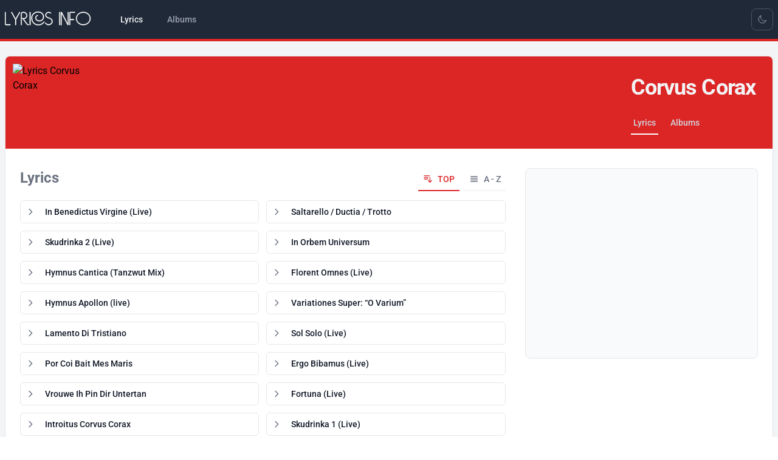

--- FILE ---
content_type: text/html; charset=UTF-8
request_url: https://song-lyrics.info/corvus-corax
body_size: 27424
content:
<!DOCTYPE html>
<html lang="en" x-data="{ darkMode: localStorage.getItem('dark') === 'true'}"
			x-init="$watch('darkMode', val => localStorage.setItem('dark', val))"
			x-bind:class="{ 'dark': darkMode }">
    <head>
        <meta charset="utf-8">
        <meta name="viewport" content="width=device-width, initial-scale=1">
        <meta name="csrf-token" content="">

        <title>Corvus Corax lyrics</title>
        <meta name ="description" content="Lyrics - Corvus Corax">
        <meta name ="keywords" content="Corvus Corax, lyrics, list of songs">

        <!-- Social tags -->
        <meta property="og:title" content=">Corvus Corax lyrics">
        <meta property="og:type" content="website" />
        <meta property="og:description" content="Lyrics - Corvus Corax">
        <meta property="og:image" content="https://img.pop-music.cz/lyrics/interpreters/lm2/corvus-corax.jpg">
        <meta property="og:url" content="corvus-corax">
        <meta property="og:locale" content="en_US"/>
        <meta name="twitter:card" content="summary_large_image">

        <link rel="apple-touch-icon" sizes="180x180" href="/images/apple-touch-icon.png">
        <link rel="icon" type="image/png" sizes="32x32" href="/images/favicon-32x32.png">
        <link rel="icon" type="image/png" sizes="16x16" href="/images/favicon-16x16.png">
        <link rel="manifest" href="/site.webmanifest">

        <!-- Google tag (gtag.js) -->
        <script async src="https://www.googletagmanager.com/gtag/js?id=G-PSS1S8V4G0"></script>
        <script>
            window.dataLayer = window.dataLayer || [];
            function gtag(){dataLayer.push(arguments);}
            gtag('js', new Date());
            gtag('config', 'G-PSS1S8V4G0');
        </script>

        <!-- Scripts -->
        <link rel="preload" as="style" href="https://song-lyrics.info/build/assets/app-64d6ca98.css" /><link rel="modulepreload" href="https://song-lyrics.info/build/assets/app-35190ca4.js" /><link rel="stylesheet" href="https://song-lyrics.info/build/assets/app-64d6ca98.css" data-navigate-track="reload" /><script type="module" src="https://song-lyrics.info/build/assets/app-35190ca4.js" data-navigate-track="reload"></script>        <!-- Livewire Scripts -->
<script src="/livewire/livewire.js?id=f477dd12"   data-csrf="" data-update-uri="/livewire/update" data-navigate-once="true"></script>

        <!-- Styles -->
        <!-- Livewire Styles --><style >[wire\:loading][wire\:loading], [wire\:loading\.delay][wire\:loading\.delay], [wire\:loading\.inline-block][wire\:loading\.inline-block], [wire\:loading\.inline][wire\:loading\.inline], [wire\:loading\.block][wire\:loading\.block], [wire\:loading\.flex][wire\:loading\.flex], [wire\:loading\.table][wire\:loading\.table], [wire\:loading\.grid][wire\:loading\.grid], [wire\:loading\.inline-flex][wire\:loading\.inline-flex] {display: none;}[wire\:loading\.delay\.none][wire\:loading\.delay\.none], [wire\:loading\.delay\.shortest][wire\:loading\.delay\.shortest], [wire\:loading\.delay\.shorter][wire\:loading\.delay\.shorter], [wire\:loading\.delay\.short][wire\:loading\.delay\.short], [wire\:loading\.delay\.default][wire\:loading\.delay\.default], [wire\:loading\.delay\.long][wire\:loading\.delay\.long], [wire\:loading\.delay\.longer][wire\:loading\.delay\.longer], [wire\:loading\.delay\.longest][wire\:loading\.delay\.longest] {display: none;}[wire\:offline][wire\:offline] {display: none;}[wire\:dirty]:not(textarea):not(input):not(select) {display: none;}:root {--livewire-progress-bar-color: #2299dd;}[x-cloak] {display: none !important;}</style>

    </head>
    <body class="font-sans antialiased">
        <div x-data="{&quot;show&quot;:true,&quot;style&quot;:&quot;success&quot;,&quot;message&quot;:null}"
            :class="{ 'bg-indigo-500': style == 'success', 'bg-red-700': style == 'danger', 'bg-gray-500': style != 'success' && style != 'danger' }"
            style="display: none;"
            x-show="show && message"
            x-on:banner-message.window="
                style = event.detail.style;
                message = event.detail.message;
                show = true;
            ">
    <div class="max-w-screen-xl mx-auto py-2 px-3 sm:px-6 lg:px-8">
        <div class="flex items-center justify-between flex-wrap">
            <div class="w-0 flex-1 flex items-center min-w-0">
                <span class="flex p-2 rounded-lg" :class="{ 'bg-indigo-600': style == 'success', 'bg-red-600': style == 'danger' }">
                    <svg x-show="style == 'success'" class="h-5 w-5 text-white" xmlns="http://www.w3.org/2000/svg" fill="none" viewBox="0 0 24 24" stroke-width="1.5" stroke="currentColor">
                        <path stroke-linecap="round" stroke-linejoin="round" d="M9 12.75L11.25 15 15 9.75M21 12a9 9 0 11-18 0 9 9 0 0118 0z" />
                    </svg>
                    <svg x-show="style == 'danger'" class="h-5 w-5 text-white" xmlns="http://www.w3.org/2000/svg" fill="none" viewBox="0 0 24 24" stroke-width="1.5" stroke="currentColor">
                        <path stroke-linecap="round" stroke-linejoin="round" d="M12 9v3.75m9-.75a9 9 0 11-18 0 9 9 0 0118 0zm-9 3.75h.008v.008H12v-.008z" />
                    </svg>
                    <svg x-show="style != 'success' && style != 'danger'" class="h-5 w-5 text-white" xmlns="http://www.w3.org/2000/svg" fill="none" viewBox="0 0 24 24" stroke-width="1.5" stroke="currentColor">
                        <path stroke-linecap="round" stroke-linejoin="round" d="M11.25 11.25l.041-.02a.75.75 0 011.063.852l-.708 2.836a.75.75 0 001.063.853l.041-.021M21 12a9 9 0 11-18 0 9 9 0 0118 0zm-9-3.75h.008v.008H12V8.25z" />
                    </svg>
                </span>

                <p class="ms-3 font-medium text-sm text-white truncate" x-text="message"></p>
            </div>

            <div class="shrink-0 sm:ms-3">
                <button
                    type="button"
                    class="-me-1 flex p-2 rounded-md focus:outline-none sm:-me-2 transition"
                    :class="{ 'hover:bg-indigo-600 focus:bg-indigo-600': style == 'success', 'hover:bg-red-600 focus:bg-red-600': style == 'danger' }"
                    aria-label="Dismiss"
                    x-on:click="show = false">
                    <svg class="h-5 w-5 text-white" xmlns="http://www.w3.org/2000/svg" fill="none" viewBox="0 0 24 24" stroke-width="1.5" stroke="currentColor">
                        <path stroke-linecap="round" stroke-linejoin="round" d="M6 18L18 6M6 6l12 12" />
                    </svg>
                </button>
            </div>
        </div>
    </div>
</div>

        <div class="min-h-screen bg-gray-100 dark:bg-gray-900">
            
            <nav x-data="{ open: false }" class="bg-gray-800 border-b-4 border-primary-600 dark:border-primary-800"> <!-- bg-white dark:bg-gray-800 border-b border-gray-100 dark:border-gray-700 -->
    <!-- Primary Navigation Menu -->
    <div class="container mx-auto px-2">
        <div class="flex justify-between h-16">
            <div class="flex">
                <!-- Logo -->
                <div class="shrink-0 flex items-center">
                    <a href="https://song-lyrics.info">
                        <svg viewBox="0 -3 85 21" xmlns="http://www.w3.org/2000/svg" class="block h-9 w-auto fill-white stroke-white stroke-[0.25] hover:stroke-1">
  <path d="M 5.04 12.978 L 1.044 12.978 C 0.756 12.978 0.51 12.876 0.306 12.672 C 0.102 12.468 0 12.222 0 11.934 L 0 0.702 C 0 0.57 0.039 0.468 0.117 0.396 C 0.195 0.324 0.282 0.288 0.378 0.288 C 0.474 0.288 0.561 0.324 0.639 0.396 C 0.717 0.468 0.756 0.57 0.756 0.702 L 0.756 11.934 C 0.756 12.018 0.783 12.087 0.837 12.141 C 0.891 12.195 0.96 12.222 1.044 12.222 L 5.04 12.222 C 5.172 12.222 5.271 12.261 5.337 12.339 C 5.403 12.417 5.436 12.504 5.436 12.6 C 5.436 12.696 5.403 12.783 5.337 12.861 C 5.271 12.939 5.172 12.978 5.04 12.978 Z M 14.481 0.882 L 10.701 7.758 L 10.701 12.6 C 10.701 12.732 10.662 12.831 10.584 12.897 C 10.506 12.963 10.425 12.996 10.341 12.996 C 10.245 12.996 10.158 12.963 10.08 12.897 C 10.002 12.831 9.963 12.732 9.963 12.6 L 9.963 7.758 L 6.183 0.882 C 6.171 0.846 6.156 0.81 6.138 0.774 C 6.12 0.738 6.111 0.702 6.111 0.666 C 6.111 0.558 6.153 0.468 6.237 0.396 C 6.321 0.324 6.417 0.294 6.525 0.306 C 6.585 0.306 6.642 0.324 6.696 0.36 C 6.75 0.396 6.795 0.45 6.831 0.522 L 10.323 6.894 L 13.833 0.522 C 13.869 0.45 13.914 0.396 13.968 0.36 C 14.022 0.324 14.079 0.306 14.139 0.306 C 14.247 0.294 14.343 0.324 14.427 0.396 C 14.511 0.468 14.553 0.558 14.553 0.666 C 14.541 0.702 14.532 0.738 14.526 0.774 C 14.52 0.81 14.505 0.846 14.481 0.882 Z M 22.762 12.978 C 22.714 12.978 22.669 12.978 22.627 12.978 C 22.585 12.978 22.546 12.978 22.51 12.978 C 22.186 12.978 21.88 12.909 21.592 12.771 C 21.304 12.633 21.064 12.432 20.872 12.168 C 20.284 11.376 19.702 10.584 19.126 9.792 C 18.55 9 17.974 8.208 17.398 7.416 C 17.314 7.284 17.212 7.17 17.092 7.074 C 16.972 6.978 16.84 6.906 16.696 6.858 C 16.588 6.822 16.51 6.771 16.462 6.705 C 16.414 6.639 16.396 6.564 16.408 6.48 C 16.408 6.384 16.441 6.3 16.507 6.228 C 16.573 6.156 16.66 6.12 16.768 6.12 C 16.78 6.12 16.792 6.12 16.804 6.12 C 16.816 6.12 16.828 6.12 16.84 6.12 C 16.852 6.12 16.864 6.123 16.876 6.129 C 16.888 6.135 16.9 6.138 16.912 6.138 C 16.936 6.138 16.957 6.141 16.975 6.147 C 16.993 6.153 17.014 6.162 17.038 6.174 C 17.062 6.186 17.083 6.195 17.101 6.201 C 17.119 6.207 17.14 6.216 17.164 6.228 C 17.296 6.276 17.434 6.312 17.578 6.336 C 17.722 6.36 17.866 6.372 18.01 6.372 C 18.694 6.372 19.306 6.117 19.846 5.607 C 20.386 5.097 20.656 4.47 20.656 3.726 C 20.656 2.994 20.398 2.37 19.882 1.854 C 19.366 1.338 18.742 1.08 18.01 1.08 C 17.95 1.08 17.89 1.08 17.83 1.08 C 17.77 1.08 17.71 1.08 17.65 1.08 C 17.578 1.08 17.512 1.08 17.452 1.08 C 17.392 1.08 17.332 1.08 17.272 1.08 C 16.948 1.08 16.672 1.194 16.444 1.422 C 16.216 1.65 16.102 1.92 16.102 2.232 C 16.102 3.96 16.102 5.688 16.102 7.416 C 16.102 9.144 16.102 10.872 16.102 12.6 C 16.102 12.732 16.063 12.831 15.985 12.897 C 15.907 12.963 15.826 12.996 15.742 12.996 C 15.646 12.996 15.559 12.963 15.481 12.897 C 15.403 12.831 15.364 12.732 15.364 12.6 C 15.364 10.872 15.364 9.144 15.364 7.416 C 15.364 5.688 15.364 3.96 15.364 2.232 C 15.364 1.704 15.55 1.254 15.922 0.882 C 16.294 0.51 16.744 0.324 17.272 0.324 C 17.332 0.324 17.392 0.324 17.452 0.324 C 17.512 0.324 17.578 0.324 17.65 0.324 C 17.71 0.324 17.77 0.324 17.83 0.324 C 17.89 0.324 17.95 0.324 18.01 0.324 C 18.946 0.324 19.747 0.657 20.413 1.323 C 21.079 1.989 21.412 2.79 21.412 3.726 C 21.412 4.626 21.088 5.412 20.44 6.084 C 19.792 6.756 19.012 7.104 18.1 7.128 C 18.16 7.2 18.358 7.464 18.694 7.92 C 19.03 8.376 19.39 8.874 19.774 9.414 C 20.194 9.99 20.581 10.518 20.935 10.998 C 21.289 11.478 21.466 11.718 21.466 11.718 C 21.574 11.874 21.712 11.997 21.88 12.087 C 22.048 12.177 22.222 12.228 22.402 12.24 C 22.414 12.24 22.432 12.24 22.456 12.24 C 22.48 12.24 22.498 12.24 22.51 12.24 C 22.522 12.24 22.534 12.24 22.546 12.24 C 22.558 12.24 22.57 12.24 22.582 12.24 C 22.594 12.24 22.606 12.24 22.618 12.24 C 22.63 12.24 22.642 12.24 22.654 12.24 C 22.654 12.24 22.657 12.24 22.663 12.24 C 22.669 12.24 22.678 12.24 22.69 12.24 C 22.702 12.24 22.711 12.24 22.717 12.24 C 22.723 12.24 22.726 12.24 22.726 12.24 C 22.846 12.24 22.939 12.279 23.005 12.357 C 23.071 12.435 23.104 12.522 23.104 12.618 C 23.104 12.702 23.077 12.78 23.023 12.852 C 22.969 12.924 22.882 12.966 22.762 12.978 Z M 24.545 12.6 C 24.545 12.732 24.506 12.831 24.428 12.897 C 24.35 12.963 24.263 12.996 24.167 12.996 C 24.071 12.996 23.984 12.963 23.906 12.897 C 23.828 12.831 23.789 12.732 23.789 12.6 L 23.789 0.702 C 23.789 0.57 23.828 0.468 23.906 0.396 C 23.984 0.324 24.071 0.288 24.167 0.288 C 24.263 0.288 24.35 0.324 24.428 0.396 C 24.506 0.468 24.545 0.57 24.545 0.702 L 24.545 12.6 Z M 37.793 10.206 C 37.169 11.106 36.365 11.817 35.381 12.339 C 34.397 12.861 33.353 13.122 32.249 13.122 C 31.193 13.122 30.248 12.954 29.414 12.618 C 28.58 12.282 27.869 11.808 27.281 11.196 C 26.669 10.56 26.204 9.801 25.886 8.919 C 25.568 8.037 25.409 7.074 25.409 6.03 C 25.409 4.338 26.027 2.91 27.263 1.746 C 28.499 0.582 29.945 0 31.601 0 C 32.489 0 33.29 0.117 34.004 0.351 C 34.718 0.585 35.321 0.918 35.813 1.35 C 36.317 1.794 36.704 2.334 36.974 2.97 C 37.244 3.606 37.379 4.314 37.379 5.094 C 37.379 6.234 36.968 7.227 36.146 8.073 C 35.324 8.919 34.337 9.342 33.185 9.342 C 32.129 9.342 31.193 9.045 30.377 8.451 C 29.561 7.857 29.153 6.99 29.153 5.85 C 29.153 5.802 29.156 5.751 29.162 5.697 C 29.168 5.643 29.171 5.592 29.171 5.544 C 29.255 5.004 29.504 4.509 29.918 4.059 C 30.332 3.609 30.821 3.384 31.385 3.384 C 31.517 3.384 31.619 3.423 31.691 3.501 C 31.763 3.579 31.799 3.66 31.799 3.744 C 31.799 3.84 31.763 3.927 31.691 4.005 C 31.619 4.083 31.517 4.122 31.385 4.122 C 31.049 4.122 30.749 4.257 30.485 4.527 C 30.221 4.797 30.047 5.094 29.963 5.418 C 29.939 5.49 29.921 5.562 29.909 5.634 C 29.897 5.706 29.891 5.778 29.891 5.85 C 29.891 6.786 30.23 7.479 30.908 7.929 C 31.586 8.379 32.345 8.604 33.185 8.604 C 34.133 8.604 34.943 8.256 35.615 7.56 C 36.287 6.864 36.623 6.042 36.623 5.094 C 36.623 4.422 36.512 3.819 36.29 3.285 C 36.068 2.751 35.747 2.298 35.327 1.926 C 34.895 1.542 34.367 1.251 33.743 1.053 C 33.119 0.855 32.405 0.756 31.601 0.756 C 30.149 0.756 28.877 1.26 27.785 2.268 C 26.693 3.276 26.147 4.53 26.147 6.03 C 26.147 6.978 26.288 7.851 26.57 8.649 C 26.852 9.447 27.269 10.128 27.821 10.692 C 28.337 11.22 28.967 11.634 29.711 11.934 C 30.455 12.234 31.301 12.384 32.249 12.384 C 33.245 12.384 34.175 12.15 35.039 11.682 C 35.903 11.214 36.617 10.578 37.181 9.774 C 37.217 9.726 37.253 9.69 37.289 9.666 C 37.325 9.642 37.361 9.624 37.397 9.612 C 37.409 9.612 37.427 9.609 37.451 9.603 C 37.475 9.597 37.493 9.594 37.505 9.594 C 37.601 9.594 37.688 9.63 37.766 9.702 C 37.844 9.774 37.883 9.864 37.883 9.972 C 37.883 10.008 37.874 10.044 37.856 10.08 C 37.838 10.116 37.817 10.158 37.793 10.206 Z M 45.704 9.378 C 45.704 10.422 45.308 11.283 44.516 11.961 C 43.724 12.639 42.824 12.978 41.816 12.978 C 41.78 12.978 41.741 12.978 41.699 12.978 C 41.657 12.978 41.618 12.978 41.582 12.978 C 41.006 12.93 40.451 12.741 39.917 12.411 C 39.383 12.081 38.948 11.688 38.612 11.232 C 38.576 11.184 38.552 11.139 38.54 11.097 C 38.528 11.055 38.522 11.016 38.522 10.98 C 38.522 10.872 38.561 10.785 38.639 10.719 C 38.717 10.653 38.804 10.62 38.9 10.62 C 38.96 10.62 39.014 10.632 39.062 10.656 C 39.11 10.68 39.158 10.722 39.206 10.782 C 39.47 11.142 39.809 11.454 40.223 11.718 C 40.637 11.982 41.066 12.144 41.51 12.204 C 41.558 12.204 41.609 12.207 41.663 12.213 C 41.717 12.219 41.768 12.222 41.816 12.222 C 42.62 12.222 43.343 11.958 43.985 11.43 C 44.627 10.902 44.948 10.218 44.948 9.378 C 44.948 8.766 44.747 8.229 44.345 7.767 C 43.943 7.305 43.466 6.978 42.914 6.786 C 42.866 6.774 42.818 6.759 42.77 6.741 C 42.722 6.723 42.674 6.708 42.626 6.696 C 42.242 6.564 41.861 6.429 41.483 6.291 C 41.105 6.153 40.742 5.994 40.394 5.814 C 39.914 5.562 39.524 5.22 39.224 4.788 C 38.924 4.356 38.774 3.864 38.774 3.312 C 38.774 2.892 38.858 2.499 39.026 2.133 C 39.194 1.767 39.428 1.452 39.728 1.188 C 40.016 0.924 40.34 0.72 40.7 0.576 C 41.06 0.432 41.426 0.348 41.798 0.324 C 41.834 0.324 41.867 0.324 41.897 0.324 C 41.927 0.324 41.96 0.324 41.996 0.324 C 42.38 0.324 42.758 0.387 43.13 0.513 C 43.502 0.639 43.838 0.828 44.138 1.08 C 44.198 1.128 44.24 1.176 44.264 1.224 C 44.288 1.272 44.3 1.326 44.3 1.386 C 44.3 1.494 44.261 1.587 44.183 1.665 C 44.105 1.743 44.018 1.782 43.922 1.782 C 43.874 1.782 43.829 1.773 43.787 1.755 C 43.745 1.737 43.706 1.71 43.67 1.674 C 43.454 1.506 43.22 1.371 42.968 1.269 C 42.716 1.167 42.458 1.11 42.194 1.098 C 42.158 1.086 42.122 1.08 42.086 1.08 C 42.05 1.08 42.014 1.08 41.978 1.08 C 41.666 1.08 41.357 1.134 41.051 1.242 C 40.745 1.35 40.472 1.518 40.232 1.746 C 40.004 1.95 39.827 2.19 39.701 2.466 C 39.575 2.742 39.518 3.024 39.53 3.312 C 39.53 3.492 39.554 3.669 39.602 3.843 C 39.65 4.017 39.728 4.188 39.836 4.356 C 39.944 4.512 40.076 4.659 40.232 4.797 C 40.388 4.935 40.562 5.052 40.754 5.148 C 41.042 5.304 41.342 5.439 41.654 5.553 C 41.966 5.667 42.278 5.778 42.59 5.886 C 42.602 5.898 42.614 5.904 42.626 5.904 C 42.638 5.904 42.65 5.91 42.662 5.922 C 42.746 5.946 42.827 5.973 42.905 6.003 C 42.983 6.033 43.064 6.06 43.148 6.084 C 43.856 6.312 44.459 6.723 44.957 7.317 C 45.455 7.911 45.704 8.598 45.704 9.378 Z M 52.797 12.6 C 52.797 12.732 52.758 12.831 52.68 12.897 C 52.602 12.963 52.515 12.996 52.419 12.996 C 52.323 12.996 52.236 12.963 52.158 12.897 C 52.08 12.831 52.041 12.732 52.041 12.6 L 52.041 0.702 C 52.041 0.57 52.08 0.468 52.158 0.396 C 52.236 0.324 52.323 0.288 52.419 0.288 C 52.515 0.288 52.602 0.324 52.68 0.396 C 52.758 0.468 52.797 0.57 52.797 0.702 L 52.797 12.6 Z M 60.987 12.438 C 60.987 12.606 60.933 12.732 60.825 12.816 C 60.717 12.9 60.597 12.942 60.465 12.942 C 60.441 12.942 60.417 12.942 60.393 12.942 C 60.369 12.942 60.345 12.936 60.321 12.924 C 60.249 12.912 60.177 12.879 60.105 12.825 C 60.033 12.771 59.973 12.696 59.925 12.6 L 54.345 1.746 C 54.345 3.582 54.345 5.418 54.345 7.254 C 54.345 9.09 54.345 10.926 54.345 12.762 C 54.345 12.894 54.306 12.993 54.228 13.059 C 54.15 13.125 54.069 13.158 53.985 13.158 C 53.889 13.158 53.802 13.125 53.724 13.059 C 53.646 12.993 53.607 12.894 53.607 12.762 C 53.607 11.766 53.607 10.773 53.607 9.783 C 53.607 8.793 53.607 7.8 53.607 6.804 C 53.607 5.82 53.607 4.83 53.607 3.834 C 53.607 2.838 53.607 1.848 53.607 0.864 C 53.607 0.696 53.664 0.564 53.778 0.468 C 53.892 0.372 54.015 0.324 54.147 0.324 C 54.243 0.324 54.33 0.348 54.408 0.396 C 54.486 0.444 54.549 0.516 54.597 0.612 C 55.545 2.436 56.487 4.263 57.423 6.093 C 58.359 7.923 59.295 9.756 60.231 11.592 C 60.231 9.768 60.231 7.95 60.231 6.138 C 60.231 4.326 60.231 2.514 60.231 0.702 C 60.231 0.57 60.27 0.468 60.348 0.396 C 60.426 0.324 60.513 0.288 60.609 0.288 C 60.705 0.288 60.792 0.324 60.87 0.396 C 60.948 0.468 60.987 0.57 60.987 0.702 C 60.987 2.658 60.987 4.611 60.987 6.561 C 60.987 8.511 60.987 10.47 60.987 12.438 Z M 66.847 1.08 L 62.851 1.08 C 62.767 1.08 62.698 1.107 62.644 1.161 C 62.59 1.215 62.563 1.284 62.563 1.368 L 62.563 7.272 L 65.893 7.272 C 66.025 7.272 66.124 7.314 66.19 7.398 C 66.256 7.482 66.289 7.572 66.289 7.668 C 66.289 7.752 66.256 7.833 66.19 7.911 C 66.124 7.989 66.025 8.028 65.893 8.028 L 62.563 8.028 L 62.563 12.6 C 62.563 12.732 62.524 12.831 62.446 12.897 C 62.368 12.963 62.281 12.996 62.185 12.996 C 62.089 12.996 62.002 12.963 61.924 12.897 C 61.846 12.831 61.807 12.732 61.807 12.6 L 61.807 1.368 C 61.807 1.08 61.909 0.834 62.113 0.63 C 62.317 0.426 62.563 0.324 62.851 0.324 L 66.847 0.324 C 66.979 0.324 67.078 0.363 67.144 0.441 C 67.21 0.519 67.243 0.606 67.243 0.702 C 67.243 0.798 67.21 0.885 67.144 0.963 C 67.078 1.041 66.979 1.08 66.847 1.08 Z M 80.059 11.142 C 79.411 11.73 78.676 12.177 77.854 12.483 C 77.032 12.789 76.189 12.954 75.325 12.978 C 75.301 12.978 75.271 12.978 75.235 12.978 C 75.199 12.978 75.163 12.978 75.127 12.978 C 74.227 12.978 73.351 12.825 72.499 12.519 C 71.647 12.213 70.885 11.754 70.213 11.142 C 69.553 10.53 69.052 9.828 68.71 9.036 C 68.368 8.244 68.203 7.434 68.215 6.606 C 68.215 6.57 68.215 6.537 68.215 6.507 C 68.215 6.477 68.215 6.444 68.215 6.408 C 68.239 5.628 68.419 4.86 68.755 4.104 C 69.091 3.348 69.577 2.682 70.213 2.106 C 70.849 1.53 71.59 1.08 72.436 0.756 C 73.282 0.432 74.179 0.27 75.127 0.27 C 76.087 0.27 76.993 0.432 77.845 0.756 C 78.697 1.08 79.435 1.53 80.059 2.106 C 80.731 2.718 81.232 3.42 81.562 4.212 C 81.892 5.004 82.057 5.814 82.057 6.642 C 82.057 6.678 82.057 6.711 82.057 6.741 C 82.057 6.771 82.057 6.804 82.057 6.84 C 82.033 7.62 81.853 8.388 81.517 9.144 C 81.181 9.9 80.695 10.566 80.059 11.142 Z M 81.301 6.624 C 81.301 4.92 80.674 3.561 79.42 2.547 C 78.166 1.533 76.735 1.026 75.127 1.026 C 73.531 1.026 72.103 1.53 70.843 2.538 C 69.583 3.546 68.953 4.908 68.953 6.624 C 68.953 8.328 69.583 9.687 70.843 10.701 C 72.103 11.715 73.531 12.222 75.127 12.222 C 76.723 12.222 78.151 11.715 79.411 10.701 C 80.671 9.687 81.301 8.328 81.301 6.624 Z" />
</svg>                        <!-- <x-application-logo-en class="block h-9 w-auto fill-white stroke-white stroke-[0.25] hover:stroke-1" />
                         block h-9 w-auto fill-gray-900 stroke-gray-900 dark:fill-white dark:stroke-white stroke-[0.25] hover:stroke-1 -->
                    </a>
                </div>

                <!-- Navigation Links -->
                <div class="hidden space-x-8 sm:-my-px sm:ms-10 sm:flex">
                    <!-- 
inline-flex items-center px-1 pt-1 border-b-2 border-red-600 dark:border-red-800 text-sm font-medium leading-5 text-gray-900 dark:text-gray-100 focus:outline-none focus:border-red-700 transition duration-150 ease-in-out
inline-flex items-center px-1 pt-1 border-b-2 border-transparent text-sm font-medium leading-5 text-gray-500 dark:text-gray-400 hover:text-gray-700 dark:hover:text-gray-300 hover:border-gray-300 dark:hover:border-gray-700 focus:outline-none focus:text-gray-700 dark:focus:text-gray-300 focus:border-gray-300 dark:focus:border-gray-700 transition duration-150 ease-in-out
 -->

<a class="inline-flex items-center px-1 pt-1 border-b-4 border-transparent text-sm font-medium leading-5 text-gray-100 focus:outline-none focus:border-red-700 transition duration-150 ease-in-out" href="https://song-lyrics.info">
    Lyrics
</a>
                    <!-- 
inline-flex items-center px-1 pt-1 border-b-2 border-red-600 dark:border-red-800 text-sm font-medium leading-5 text-gray-900 dark:text-gray-100 focus:outline-none focus:border-red-700 transition duration-150 ease-in-out
inline-flex items-center px-1 pt-1 border-b-2 border-transparent text-sm font-medium leading-5 text-gray-500 dark:text-gray-400 hover:text-gray-700 dark:hover:text-gray-300 hover:border-gray-300 dark:hover:border-gray-700 focus:outline-none focus:text-gray-700 dark:focus:text-gray-300 focus:border-gray-300 dark:focus:border-gray-700 transition duration-150 ease-in-out
 -->

<a class="inline-flex items-center px-1 pt-1 border-b-4 border-transparent text-sm font-medium leading-5 text-gray-400 hover:text-gray-200 focus:outline-none focus:text-gray-200 transition duration-150 ease-in-out" href="https://song-lyrics.info/albumy">
    Albums
</a>
                </div>
            </div>

            <div class="hidden sm:flex sm:items-center sm:ms-6">
                <!-- 
flex items-center justify-center w-9 h-9 text-xs font-medium text-gray-700 bg-white border border-gray-200 rounded-lg toggle-full-view hover:bg-gray-100 hover:text-blue-700 focus:z-10 focus:ring-2 focus:ring-gray-300 dark:focus:ring-gray-500 dark:bg-gray-800 focus:outline-none dark:text-gray-400 dark:border-gray-600 dark:hover:text-white dark:hover:bg-gray-700
 -->
<div class="">
    <template x-if="darkMode">
        <button type="button" @click="darkMode = !darkMode"
            class="flex items-center justify-center w-9 h-9 text-xs font-medium border rounded-lg toggle-full-view focus:z-10 focus:ring-2 focus:ring-gray-500 bg-gray-800 focus:outline-none text-gray-400 border-gray-600 hover:text-white hover:bg-gray-700">
            <svg xmlns="http://www.w3.org/2000/svg" fill="none" viewBox="0 0 24 24" stroke-width="1.5"
                stroke="currentColor" class="w-4 h-4">
                <path stroke-linecap="round" stroke-linejoin="round"
                    d="M12 3v2.25m6.364.386l-1.591 1.591M21 12h-2.25m-.386 6.364l-1.591-1.591M12 18.75V21m-4.773-4.227l-1.591 1.591M5.25 12H3m4.227-4.773L5.636 5.636M15.75 12a3.75 3.75 0 11-7.5 0 3.75 3.75 0 017.5 0z" />
            </svg>
            <span class="sr-only">Toggle Light Mode</span>
        </button>
    </template>
    <template x-if="!darkMode">
        <button type="button" @click="darkMode = !darkMode"
            class="flex items-center justify-center w-9 h-9 text-xs font-medium border rounded-lg toggle-full-view focus:z-10 focus:ring-2 focus:ring-gray-500 bg-gray-800 focus:outline-none text-gray-400 border-gray-600 hover:text-white hover:bg-gray-700">
            <svg xmlns="http://www.w3.org/2000/svg" fill="none" viewBox="0 0 24 24" stroke-width="1.5"
                stroke="currentColor" class="w-4 h-4">
                <path stroke-linecap="round" stroke-linejoin="round"
                    d="M21.752 15.002A9.718 9.718 0 0118 15.75c-5.385 0-9.75-4.365-9.75-9.75 0-1.33.266-2.597.748-3.752A9.753 9.753 0 003 11.25C3 16.635 7.365 21 12.75 21a9.753 9.753 0 009.002-5.998z" />
            </svg>

            <span class="sr-only">Toggle Dark Mode</span>
        </button>
    </template>
</div>            </div>
            
            <div class="flex items-center sm:hidden">
                <!-- Switch -->
                <!-- 
flex items-center justify-center w-9 h-9 text-xs font-medium text-gray-700 bg-white border border-gray-200 rounded-lg toggle-full-view hover:bg-gray-100 hover:text-blue-700 focus:z-10 focus:ring-2 focus:ring-gray-300 dark:focus:ring-gray-500 dark:bg-gray-800 focus:outline-none dark:text-gray-400 dark:border-gray-600 dark:hover:text-white dark:hover:bg-gray-700
 -->
<div class="">
    <template x-if="darkMode">
        <button type="button" @click="darkMode = !darkMode"
            class="flex items-center justify-center w-9 h-9 text-xs font-medium border rounded-lg toggle-full-view focus:z-10 focus:ring-2 focus:ring-gray-500 bg-gray-800 focus:outline-none text-gray-400 border-gray-600 hover:text-white hover:bg-gray-700">
            <svg xmlns="http://www.w3.org/2000/svg" fill="none" viewBox="0 0 24 24" stroke-width="1.5"
                stroke="currentColor" class="w-4 h-4">
                <path stroke-linecap="round" stroke-linejoin="round"
                    d="M12 3v2.25m6.364.386l-1.591 1.591M21 12h-2.25m-.386 6.364l-1.591-1.591M12 18.75V21m-4.773-4.227l-1.591 1.591M5.25 12H3m4.227-4.773L5.636 5.636M15.75 12a3.75 3.75 0 11-7.5 0 3.75 3.75 0 017.5 0z" />
            </svg>
            <span class="sr-only">Toggle Light Mode</span>
        </button>
    </template>
    <template x-if="!darkMode">
        <button type="button" @click="darkMode = !darkMode"
            class="flex items-center justify-center w-9 h-9 text-xs font-medium border rounded-lg toggle-full-view focus:z-10 focus:ring-2 focus:ring-gray-500 bg-gray-800 focus:outline-none text-gray-400 border-gray-600 hover:text-white hover:bg-gray-700">
            <svg xmlns="http://www.w3.org/2000/svg" fill="none" viewBox="0 0 24 24" stroke-width="1.5"
                stroke="currentColor" class="w-4 h-4">
                <path stroke-linecap="round" stroke-linejoin="round"
                    d="M21.752 15.002A9.718 9.718 0 0118 15.75c-5.385 0-9.75-4.365-9.75-9.75 0-1.33.266-2.597.748-3.752A9.753 9.753 0 003 11.25C3 16.635 7.365 21 12.75 21a9.753 9.753 0 009.002-5.998z" />
            </svg>

            <span class="sr-only">Toggle Dark Mode</span>
        </button>
    </template>
</div>                <!-- Hamburger -->
                <button @click="open = ! open" class="inline-flex items-center justify-center p-2 rounded-md text-gray-500 hover:text-gray-400 hover:bg-gray-900 focus:outline-none focus:bg-gray-900 focus:text-gray-400 transition duration-150 ease-in-out">
                    <svg class="h-6 w-6" stroke="currentColor" fill="none" viewBox="0 0 24 24">
                        <path :class="{'hidden': open, 'inline-flex': ! open }" class="inline-flex" stroke-linecap="round" stroke-linejoin="round" stroke-width="2" d="M4 6h16M4 12h16M4 18h16" />
                        <path :class="{'hidden': ! open, 'inline-flex': open }" class="hidden" stroke-linecap="round" stroke-linejoin="round" stroke-width="2" d="M6 18L18 6M6 6l12 12" />
                    </svg>
                </button>
            </div>
        </div>
    </div>

    <!-- Responsive Navigation Menu -->
    <div :class="{'block': open, 'hidden': ! open}" class="hidden sm:hidden">
        <div class="pt-2 pb-3 space-y-1">
            <a class="block w-full ps-3 pe-4 py-2 border-l-4 border-red-600 dark:border-red-800 text-start text-base font-medium text-red-700 dark:text-red-300 bg-red-50 dark:bg-red-900/50 focus:outline-none focus:text-red-800 dark:focus:text-red-200 focus:bg-red-100 dark:focus:bg-red-900 focus:border-red-700 dark:focus:border-red-300 transition duration-150 ease-in-out" href="https://song-lyrics.info">
    Lyrics
</a>
            <a class="block w-full ps-3 pe-4 py-2 border-l-4 border-transparent text-start text-base font-medium text-gray-600 dark:text-gray-400 hover:text-gray-800 dark:hover:text-gray-200 hover:bg-gray-50 dark:hover:bg-gray-700 hover:border-gray-300 dark:hover:border-gray-600 focus:outline-none focus:text-gray-800 dark:focus:text-gray-200 focus:bg-gray-50 dark:focus:bg-gray-700 focus:border-gray-300 dark:focus:border-gray-600 transition duration-150 ease-in-out" href="https://song-lyrics.info/albumy">
    Albums
</a>
        </div>
    </div>
</nav>
            <div class="py-0 sm:py-6">
                <div class="container mx-auto sm:px-2">            
                    <div class="bg-white dark:bg-gray-800 sm:border border-gray-200 dark:border-gray-700 overflow-hidden shadow-sm sm:rounded-lg">
            
                    <!-- Page Heading -->
                    
                    <!-- Page Content -->
                    <main>
                        <div class="bg-red-600 dark:bg-red-800 flex items-center justify-between p-3">

<img class="h-32 w-32 rounded-md" src="https://img.pop-music.cz/lyrics/interpreters/lm2/corvus-corax.jpg" alt="Lyrics Corvus Corax" />

<div class="mt-2 mr-4 justify-center align-middle">
    <h2 class="text-3xl leading-9 font-bold tracking-tight mb-6 text-gray-100 sm:text-4xl sm:leading-10">
        Corvus Corax
    </h2>
    <div class="flex space-x-4">
        <a class="inline-flex items-center px-1 pt-1 pb-2 border-b-2 border-white dark:border-gray-900 text-sm font-medium leading-5 text-gray-300 dark:text-gray-100 focus:outline-none focus:border-red-700 transition duration-150 ease-in-out" href="/corvus-corax">
    Lyrics
</a>
        <a class="inline-flex items-center px-1 pt-1 pb-2 border-b-2 border-transparent text-sm font-medium leading-5 text-gray-300 dark:text-gray-400 hover:text-white dark:hover:text-gray-300 focus:outline-none focus:text-gray-100 dark:focus:text-gray-300 dark:focus:border-gray-700 transition duration-150 ease-in-out" href="/corvus-corax/_albumy">
    Albums
</a>
    </div>
</div>
</div>

    <section class="">
        <div class="gap-8 py-4 px-4 lg:grid lg:grid-cols-3 content-start lg:py-8 lg:px-6">
            <!-- Main column -->
            <div class="lg:col-span-2">
                <div class="font-light text-gray-500 sm:text-lg dark:text-gray-400">

                    <div class="sm:grid sm:grid-cols-2 sm:gap-4">
                        <!-- Nadpis -->
                        <div class="mb-4">
                            <h3 class="text-2xl font-bold dark:text-white">Lyrics</h3>
                        </div>

                        <!-- Přepínač -->
                        <div class="mb-4">
                            <ul id="default-tab" data-tabs-toggle="#default-tab-content" role="tablist"
                                class="flex flex-row-reverse -mb-px text-sm font-medium text-center text-gray-500 dark:text-gray-400">
                                <li class="ms-2" role="presentation">
                                    <a href="#" id="all-tab" data-tabs-target="#all" type="button" role="tab" aria-controls="all" aria-selected="false"
                                        class="inline-flex items-center justify-center p-2 border-b-2
                                        hover:text-gray-600 hover:border-gray-300 dark:hover:text-gray-300
                                        active:text-primary-600 active:border-primary-600 dark:active:text-primary-500 dark:active:border-primary-500" aria-current="page">
                                        <svg xmlns="http://www.w3.org/2000/svg" class="h-4 w-4 me-2" fill="none" viewBox="0 0 24 24" stroke="currentColor" stroke-width="2">
                                            <path stroke-linecap="round" stroke-linejoin="round" d="M4 6h16M4 10h16M4 14h16M4 18h16" />
                                        </svg>
                                        A - Z
                                    </a>
                                </li>
                                <li class="ms-2" role="presentation">
                                    <a href="#" id="top-tab" data-tabs-target="#top" type="button" role="tab" aria-controls="top" aria-selected="true"
                                        class="inline-flex items-center justify-center p-2 border-b-2 active
                                        hover:text-gray-600 hover:border-gray-300 dark:hover:text-gray-300">
                                        <svg xmlns="http://www.w3.org/2000/svg" class="h-4 w-4 me-2" fill="none" viewBox="0 0 24 24" stroke="currentColor" stroke-width="2">
                                            <path stroke-linecap="round" stroke-linejoin="round" d="M3 4h13M3 8h9m-9 4h9m5-4v12m0 0l-4-4m4 4l4-4" />
                                        </svg>
                                        TOP
                                    </a>
                                </li>
                            </ul>
                        </div>
                    </div>

                    <div id="default-tab-content">
                        <!-- TOP songs -->
                        <div class="hidden" id="top" role="tabpanel" aria-labelledby="top-tab">
                            <ul class="pb-4 md:pb-8 gap-2 md:gap-3 sm:grid sm:grid-cols-2">
                                                                    <li class="border rounded-md p-2 mb-2 sm:mb-0 border-gray-200 dark:border-gray-700 hover:bg-gray-50 dark:hover:bg-gray-600">
                                    <a href="/corvus-corax/in-benedictus-virgine-live">
                                        <div class="flex items-center space-x-4">
                                            <div class="flex-shrink-0">
                                                <svg xmlns="http://www.w3.org/2000/svg" class="h-4 w-4" fill="none" viewBox="0 0 24 24" stroke="currentColor" stroke-width="2">
                                                    <path stroke-linecap="round" stroke-linejoin="round" d="M9 5l7 7-7 7" />
                                                </svg>
                                            </div>
                                            <div class="flex-1 min-w-0">
                                                <p class="text-sm font-medium text-gray-900 hover:text-primary-600 truncate dark:text-white">
                                                    In Benedictus Virgine (Live)
                                                </p>
                                            </div>
                                            <div class="inline-flex items-center text-base text-gray-900 dark:text-white">
                                            </div>
                                        </div>
                                    </a>    
                                    </li>
                                                                    <li class="border rounded-md p-2 mb-2 sm:mb-0 border-gray-200 dark:border-gray-700 hover:bg-gray-50 dark:hover:bg-gray-600">
                                    <a href="/corvus-corax/saltarello-ductia-trotto">
                                        <div class="flex items-center space-x-4">
                                            <div class="flex-shrink-0">
                                                <svg xmlns="http://www.w3.org/2000/svg" class="h-4 w-4" fill="none" viewBox="0 0 24 24" stroke="currentColor" stroke-width="2">
                                                    <path stroke-linecap="round" stroke-linejoin="round" d="M9 5l7 7-7 7" />
                                                </svg>
                                            </div>
                                            <div class="flex-1 min-w-0">
                                                <p class="text-sm font-medium text-gray-900 hover:text-primary-600 truncate dark:text-white">
                                                    Saltarello / Ductia / Trotto
                                                </p>
                                            </div>
                                            <div class="inline-flex items-center text-base text-gray-900 dark:text-white">
                                            </div>
                                        </div>
                                    </a>    
                                    </li>
                                                                    <li class="border rounded-md p-2 mb-2 sm:mb-0 border-gray-200 dark:border-gray-700 hover:bg-gray-50 dark:hover:bg-gray-600">
                                    <a href="/corvus-corax/skudrinka-2-live">
                                        <div class="flex items-center space-x-4">
                                            <div class="flex-shrink-0">
                                                <svg xmlns="http://www.w3.org/2000/svg" class="h-4 w-4" fill="none" viewBox="0 0 24 24" stroke="currentColor" stroke-width="2">
                                                    <path stroke-linecap="round" stroke-linejoin="round" d="M9 5l7 7-7 7" />
                                                </svg>
                                            </div>
                                            <div class="flex-1 min-w-0">
                                                <p class="text-sm font-medium text-gray-900 hover:text-primary-600 truncate dark:text-white">
                                                    Skudrinka 2 (Live)
                                                </p>
                                            </div>
                                            <div class="inline-flex items-center text-base text-gray-900 dark:text-white">
                                            </div>
                                        </div>
                                    </a>    
                                    </li>
                                                                    <li class="border rounded-md p-2 mb-2 sm:mb-0 border-gray-200 dark:border-gray-700 hover:bg-gray-50 dark:hover:bg-gray-600">
                                    <a href="/corvus-corax/in-orbem-universum">
                                        <div class="flex items-center space-x-4">
                                            <div class="flex-shrink-0">
                                                <svg xmlns="http://www.w3.org/2000/svg" class="h-4 w-4" fill="none" viewBox="0 0 24 24" stroke="currentColor" stroke-width="2">
                                                    <path stroke-linecap="round" stroke-linejoin="round" d="M9 5l7 7-7 7" />
                                                </svg>
                                            </div>
                                            <div class="flex-1 min-w-0">
                                                <p class="text-sm font-medium text-gray-900 hover:text-primary-600 truncate dark:text-white">
                                                    In Orbem Universum
                                                </p>
                                            </div>
                                            <div class="inline-flex items-center text-base text-gray-900 dark:text-white">
                                            </div>
                                        </div>
                                    </a>    
                                    </li>
                                                                    <li class="border rounded-md p-2 mb-2 sm:mb-0 border-gray-200 dark:border-gray-700 hover:bg-gray-50 dark:hover:bg-gray-600">
                                    <a href="/corvus-corax/hymnus-cantica-tanzwut-mix">
                                        <div class="flex items-center space-x-4">
                                            <div class="flex-shrink-0">
                                                <svg xmlns="http://www.w3.org/2000/svg" class="h-4 w-4" fill="none" viewBox="0 0 24 24" stroke="currentColor" stroke-width="2">
                                                    <path stroke-linecap="round" stroke-linejoin="round" d="M9 5l7 7-7 7" />
                                                </svg>
                                            </div>
                                            <div class="flex-1 min-w-0">
                                                <p class="text-sm font-medium text-gray-900 hover:text-primary-600 truncate dark:text-white">
                                                    Hymnus Cantica (Tanzwut Mix)
                                                </p>
                                            </div>
                                            <div class="inline-flex items-center text-base text-gray-900 dark:text-white">
                                            </div>
                                        </div>
                                    </a>    
                                    </li>
                                                                    <li class="border rounded-md p-2 mb-2 sm:mb-0 border-gray-200 dark:border-gray-700 hover:bg-gray-50 dark:hover:bg-gray-600">
                                    <a href="/corvus-corax/florent-omnes-live">
                                        <div class="flex items-center space-x-4">
                                            <div class="flex-shrink-0">
                                                <svg xmlns="http://www.w3.org/2000/svg" class="h-4 w-4" fill="none" viewBox="0 0 24 24" stroke="currentColor" stroke-width="2">
                                                    <path stroke-linecap="round" stroke-linejoin="round" d="M9 5l7 7-7 7" />
                                                </svg>
                                            </div>
                                            <div class="flex-1 min-w-0">
                                                <p class="text-sm font-medium text-gray-900 hover:text-primary-600 truncate dark:text-white">
                                                    Florent Omnes (Live)
                                                </p>
                                            </div>
                                            <div class="inline-flex items-center text-base text-gray-900 dark:text-white">
                                            </div>
                                        </div>
                                    </a>    
                                    </li>
                                                                    <li class="border rounded-md p-2 mb-2 sm:mb-0 border-gray-200 dark:border-gray-700 hover:bg-gray-50 dark:hover:bg-gray-600">
                                    <a href="/corvus-corax/hymnus-apollon-live">
                                        <div class="flex items-center space-x-4">
                                            <div class="flex-shrink-0">
                                                <svg xmlns="http://www.w3.org/2000/svg" class="h-4 w-4" fill="none" viewBox="0 0 24 24" stroke="currentColor" stroke-width="2">
                                                    <path stroke-linecap="round" stroke-linejoin="round" d="M9 5l7 7-7 7" />
                                                </svg>
                                            </div>
                                            <div class="flex-1 min-w-0">
                                                <p class="text-sm font-medium text-gray-900 hover:text-primary-600 truncate dark:text-white">
                                                    Hymnus Apollon (live)
                                                </p>
                                            </div>
                                            <div class="inline-flex items-center text-base text-gray-900 dark:text-white">
                                            </div>
                                        </div>
                                    </a>    
                                    </li>
                                                                    <li class="border rounded-md p-2 mb-2 sm:mb-0 border-gray-200 dark:border-gray-700 hover:bg-gray-50 dark:hover:bg-gray-600">
                                    <a href="/corvus-corax/variationes-super-o-varium">
                                        <div class="flex items-center space-x-4">
                                            <div class="flex-shrink-0">
                                                <svg xmlns="http://www.w3.org/2000/svg" class="h-4 w-4" fill="none" viewBox="0 0 24 24" stroke="currentColor" stroke-width="2">
                                                    <path stroke-linecap="round" stroke-linejoin="round" d="M9 5l7 7-7 7" />
                                                </svg>
                                            </div>
                                            <div class="flex-1 min-w-0">
                                                <p class="text-sm font-medium text-gray-900 hover:text-primary-600 truncate dark:text-white">
                                                    Variationes Super: “O Varium”
                                                </p>
                                            </div>
                                            <div class="inline-flex items-center text-base text-gray-900 dark:text-white">
                                            </div>
                                        </div>
                                    </a>    
                                    </li>
                                                                    <li class="border rounded-md p-2 mb-2 sm:mb-0 border-gray-200 dark:border-gray-700 hover:bg-gray-50 dark:hover:bg-gray-600">
                                    <a href="/corvus-corax/lamento-di-tristiano">
                                        <div class="flex items-center space-x-4">
                                            <div class="flex-shrink-0">
                                                <svg xmlns="http://www.w3.org/2000/svg" class="h-4 w-4" fill="none" viewBox="0 0 24 24" stroke="currentColor" stroke-width="2">
                                                    <path stroke-linecap="round" stroke-linejoin="round" d="M9 5l7 7-7 7" />
                                                </svg>
                                            </div>
                                            <div class="flex-1 min-w-0">
                                                <p class="text-sm font-medium text-gray-900 hover:text-primary-600 truncate dark:text-white">
                                                    Lamento Di Tristiano
                                                </p>
                                            </div>
                                            <div class="inline-flex items-center text-base text-gray-900 dark:text-white">
                                            </div>
                                        </div>
                                    </a>    
                                    </li>
                                                                    <li class="border rounded-md p-2 mb-2 sm:mb-0 border-gray-200 dark:border-gray-700 hover:bg-gray-50 dark:hover:bg-gray-600">
                                    <a href="/corvus-corax/sol-solo-live">
                                        <div class="flex items-center space-x-4">
                                            <div class="flex-shrink-0">
                                                <svg xmlns="http://www.w3.org/2000/svg" class="h-4 w-4" fill="none" viewBox="0 0 24 24" stroke="currentColor" stroke-width="2">
                                                    <path stroke-linecap="round" stroke-linejoin="round" d="M9 5l7 7-7 7" />
                                                </svg>
                                            </div>
                                            <div class="flex-1 min-w-0">
                                                <p class="text-sm font-medium text-gray-900 hover:text-primary-600 truncate dark:text-white">
                                                    Sol Solo (Live)
                                                </p>
                                            </div>
                                            <div class="inline-flex items-center text-base text-gray-900 dark:text-white">
                                            </div>
                                        </div>
                                    </a>    
                                    </li>
                                                                    <li class="border rounded-md p-2 mb-2 sm:mb-0 border-gray-200 dark:border-gray-700 hover:bg-gray-50 dark:hover:bg-gray-600">
                                    <a href="/corvus-corax/por-coi-bait-mes-maris">
                                        <div class="flex items-center space-x-4">
                                            <div class="flex-shrink-0">
                                                <svg xmlns="http://www.w3.org/2000/svg" class="h-4 w-4" fill="none" viewBox="0 0 24 24" stroke="currentColor" stroke-width="2">
                                                    <path stroke-linecap="round" stroke-linejoin="round" d="M9 5l7 7-7 7" />
                                                </svg>
                                            </div>
                                            <div class="flex-1 min-w-0">
                                                <p class="text-sm font-medium text-gray-900 hover:text-primary-600 truncate dark:text-white">
                                                    Por Coi Bait Mes Maris
                                                </p>
                                            </div>
                                            <div class="inline-flex items-center text-base text-gray-900 dark:text-white">
                                            </div>
                                        </div>
                                    </a>    
                                    </li>
                                                                    <li class="border rounded-md p-2 mb-2 sm:mb-0 border-gray-200 dark:border-gray-700 hover:bg-gray-50 dark:hover:bg-gray-600">
                                    <a href="/corvus-corax/ergo-bibamus-live">
                                        <div class="flex items-center space-x-4">
                                            <div class="flex-shrink-0">
                                                <svg xmlns="http://www.w3.org/2000/svg" class="h-4 w-4" fill="none" viewBox="0 0 24 24" stroke="currentColor" stroke-width="2">
                                                    <path stroke-linecap="round" stroke-linejoin="round" d="M9 5l7 7-7 7" />
                                                </svg>
                                            </div>
                                            <div class="flex-1 min-w-0">
                                                <p class="text-sm font-medium text-gray-900 hover:text-primary-600 truncate dark:text-white">
                                                    Ergo Bibamus (Live)
                                                </p>
                                            </div>
                                            <div class="inline-flex items-center text-base text-gray-900 dark:text-white">
                                            </div>
                                        </div>
                                    </a>    
                                    </li>
                                                                    <li class="border rounded-md p-2 mb-2 sm:mb-0 border-gray-200 dark:border-gray-700 hover:bg-gray-50 dark:hover:bg-gray-600">
                                    <a href="/corvus-corax/vrouwe-ih-pin-dir-untertan">
                                        <div class="flex items-center space-x-4">
                                            <div class="flex-shrink-0">
                                                <svg xmlns="http://www.w3.org/2000/svg" class="h-4 w-4" fill="none" viewBox="0 0 24 24" stroke="currentColor" stroke-width="2">
                                                    <path stroke-linecap="round" stroke-linejoin="round" d="M9 5l7 7-7 7" />
                                                </svg>
                                            </div>
                                            <div class="flex-1 min-w-0">
                                                <p class="text-sm font-medium text-gray-900 hover:text-primary-600 truncate dark:text-white">
                                                    Vrouwe Ih Pin Dir Untertan
                                                </p>
                                            </div>
                                            <div class="inline-flex items-center text-base text-gray-900 dark:text-white">
                                            </div>
                                        </div>
                                    </a>    
                                    </li>
                                                                    <li class="border rounded-md p-2 mb-2 sm:mb-0 border-gray-200 dark:border-gray-700 hover:bg-gray-50 dark:hover:bg-gray-600">
                                    <a href="/corvus-corax/fortuna-live">
                                        <div class="flex items-center space-x-4">
                                            <div class="flex-shrink-0">
                                                <svg xmlns="http://www.w3.org/2000/svg" class="h-4 w-4" fill="none" viewBox="0 0 24 24" stroke="currentColor" stroke-width="2">
                                                    <path stroke-linecap="round" stroke-linejoin="round" d="M9 5l7 7-7 7" />
                                                </svg>
                                            </div>
                                            <div class="flex-1 min-w-0">
                                                <p class="text-sm font-medium text-gray-900 hover:text-primary-600 truncate dark:text-white">
                                                    Fortuna (Live)
                                                </p>
                                            </div>
                                            <div class="inline-flex items-center text-base text-gray-900 dark:text-white">
                                            </div>
                                        </div>
                                    </a>    
                                    </li>
                                                                    <li class="border rounded-md p-2 mb-2 sm:mb-0 border-gray-200 dark:border-gray-700 hover:bg-gray-50 dark:hover:bg-gray-600">
                                    <a href="/corvus-corax/introitus-corvus-corax">
                                        <div class="flex items-center space-x-4">
                                            <div class="flex-shrink-0">
                                                <svg xmlns="http://www.w3.org/2000/svg" class="h-4 w-4" fill="none" viewBox="0 0 24 24" stroke="currentColor" stroke-width="2">
                                                    <path stroke-linecap="round" stroke-linejoin="round" d="M9 5l7 7-7 7" />
                                                </svg>
                                            </div>
                                            <div class="flex-1 min-w-0">
                                                <p class="text-sm font-medium text-gray-900 hover:text-primary-600 truncate dark:text-white">
                                                    Introitus Corvus Corax
                                                </p>
                                            </div>
                                            <div class="inline-flex items-center text-base text-gray-900 dark:text-white">
                                            </div>
                                        </div>
                                    </a>    
                                    </li>
                                                                    <li class="border rounded-md p-2 mb-2 sm:mb-0 border-gray-200 dark:border-gray-700 hover:bg-gray-50 dark:hover:bg-gray-600">
                                    <a href="/corvus-corax/skudrinka-1-live">
                                        <div class="flex items-center space-x-4">
                                            <div class="flex-shrink-0">
                                                <svg xmlns="http://www.w3.org/2000/svg" class="h-4 w-4" fill="none" viewBox="0 0 24 24" stroke="currentColor" stroke-width="2">
                                                    <path stroke-linecap="round" stroke-linejoin="round" d="M9 5l7 7-7 7" />
                                                </svg>
                                            </div>
                                            <div class="flex-1 min-w-0">
                                                <p class="text-sm font-medium text-gray-900 hover:text-primary-600 truncate dark:text-white">
                                                    Skudrinka 1 (Live)
                                                </p>
                                            </div>
                                            <div class="inline-flex items-center text-base text-gray-900 dark:text-white">
                                            </div>
                                        </div>
                                    </a>    
                                    </li>
                                                                    <li class="border rounded-md p-2 mb-2 sm:mb-0 border-gray-200 dark:border-gray-700 hover:bg-gray-50 dark:hover:bg-gray-600">
                                    <a href="/corvus-corax/bretonischer-marsch-live">
                                        <div class="flex items-center space-x-4">
                                            <div class="flex-shrink-0">
                                                <svg xmlns="http://www.w3.org/2000/svg" class="h-4 w-4" fill="none" viewBox="0 0 24 24" stroke="currentColor" stroke-width="2">
                                                    <path stroke-linecap="round" stroke-linejoin="round" d="M9 5l7 7-7 7" />
                                                </svg>
                                            </div>
                                            <div class="flex-1 min-w-0">
                                                <p class="text-sm font-medium text-gray-900 hover:text-primary-600 truncate dark:text-white">
                                                    Bretonischer Marsch (Live)
                                                </p>
                                            </div>
                                            <div class="inline-flex items-center text-base text-gray-900 dark:text-white">
                                            </div>
                                        </div>
                                    </a>    
                                    </li>
                                                                    <li class="border rounded-md p-2 mb-2 sm:mb-0 border-gray-200 dark:border-gray-700 hover:bg-gray-50 dark:hover:bg-gray-600">
                                    <a href="/corvus-corax/vor-vollen-schuesseln">
                                        <div class="flex items-center space-x-4">
                                            <div class="flex-shrink-0">
                                                <svg xmlns="http://www.w3.org/2000/svg" class="h-4 w-4" fill="none" viewBox="0 0 24 24" stroke="currentColor" stroke-width="2">
                                                    <path stroke-linecap="round" stroke-linejoin="round" d="M9 5l7 7-7 7" />
                                                </svg>
                                            </div>
                                            <div class="flex-1 min-w-0">
                                                <p class="text-sm font-medium text-gray-900 hover:text-primary-600 truncate dark:text-white">
                                                    Vor vollen Schüsseln
                                                </p>
                                            </div>
                                            <div class="inline-flex items-center text-base text-gray-900 dark:text-white">
                                            </div>
                                        </div>
                                    </a>    
                                    </li>
                                                                    <li class="border rounded-md p-2 mb-2 sm:mb-0 border-gray-200 dark:border-gray-700 hover:bg-gray-50 dark:hover:bg-gray-600">
                                    <a href="/corvus-corax/die-posaune-des-johannes">
                                        <div class="flex items-center space-x-4">
                                            <div class="flex-shrink-0">
                                                <svg xmlns="http://www.w3.org/2000/svg" class="h-4 w-4" fill="none" viewBox="0 0 24 24" stroke="currentColor" stroke-width="2">
                                                    <path stroke-linecap="round" stroke-linejoin="round" d="M9 5l7 7-7 7" />
                                                </svg>
                                            </div>
                                            <div class="flex-1 min-w-0">
                                                <p class="text-sm font-medium text-gray-900 hover:text-primary-600 truncate dark:text-white">
                                                    Die Posaune des Johannes
                                                </p>
                                            </div>
                                            <div class="inline-flex items-center text-base text-gray-900 dark:text-white">
                                            </div>
                                        </div>
                                    </a>    
                                    </li>
                                                                    <li class="border rounded-md p-2 mb-2 sm:mb-0 border-gray-200 dark:border-gray-700 hover:bg-gray-50 dark:hover:bg-gray-600">
                                    <a href="/corvus-corax/douce-dame-joliet-live">
                                        <div class="flex items-center space-x-4">
                                            <div class="flex-shrink-0">
                                                <svg xmlns="http://www.w3.org/2000/svg" class="h-4 w-4" fill="none" viewBox="0 0 24 24" stroke="currentColor" stroke-width="2">
                                                    <path stroke-linecap="round" stroke-linejoin="round" d="M9 5l7 7-7 7" />
                                                </svg>
                                            </div>
                                            <div class="flex-1 min-w-0">
                                                <p class="text-sm font-medium text-gray-900 hover:text-primary-600 truncate dark:text-white">
                                                    Douce Dame Joliet (live)
                                                </p>
                                            </div>
                                            <div class="inline-flex items-center text-base text-gray-900 dark:text-white">
                                            </div>
                                        </div>
                                    </a>    
                                    </li>
                                                            </ul>
                        </div>
                        <!--ALL songs -->
                        <div class="hidden" id="all" role="tabpanel" aria-labelledby="all-tab">
                            <ul class="pb-4 md:pb-8 gap-2 md:gap-3 sm:grid sm:grid-cols-2">
                                                                            <li class="border rounded-md p-2 mb-2 sm:mb-0 border-gray-200 dark:border-gray-700 hover:bg-gray-50 dark:hover:bg-gray-600">
                                        <a href="/corvus-corax/ovum-prandii-deum-septime-die">
                                            <div class="flex items-center space-x-4">
                                                <div class="flex-shrink-0">
                                                                                                        <svg xmlns="http://www.w3.org/2000/svg" class="h-6 w-6" fill="none" viewBox="0 0 24 24" stroke="currentColor" stroke-width="2">
                                                        <path stroke-linecap="round" stroke-linejoin="round" d="M9 13h6m-3-3v6m5 5H7a2 2 0 01-2-2V5a2 2 0 012-2h5.586a1 1 0 01.707.293l5.414 5.414a1 1 0 01.293.707V19a2 2 0 01-2 2z" />
                                                    </svg>
                                                                                                    </div>
                                                <div class="flex-1 min-w-0">
                                                    <p class="text-sm font-medium text-gray-900 hover:text-primary-600 truncate dark:text-white">
                                                        Ovum Prandii Deum Septime Die
                                                    </p>
                                                </div>
                                                <div class="inline-flex items-center text-base text-gray-900 dark:text-white">
                                                </div>
                                            </div>
                                        </a>    
                                        </li>
                                                                            <li class="border rounded-md p-2 mb-2 sm:mb-0 border-gray-200 dark:border-gray-700 hover:bg-gray-50 dark:hover:bg-gray-600">
                                        <a href="/corvus-corax/lamento-di-friedo">
                                            <div class="flex items-center space-x-4">
                                                <div class="flex-shrink-0">
                                                                                                        <svg xmlns="http://www.w3.org/2000/svg" class="h-6 w-6" fill="none" viewBox="0 0 24 24" stroke="currentColor" stroke-width="2">
                                                        <path stroke-linecap="round" stroke-linejoin="round" d="M9 13h6m-3-3v6m5 5H7a2 2 0 01-2-2V5a2 2 0 012-2h5.586a1 1 0 01.707.293l5.414 5.414a1 1 0 01.293.707V19a2 2 0 01-2 2z" />
                                                    </svg>
                                                                                                    </div>
                                                <div class="flex-1 min-w-0">
                                                    <p class="text-sm font-medium text-gray-900 hover:text-primary-600 truncate dark:text-white">
                                                        Lamento Di Friedo
                                                    </p>
                                                </div>
                                                <div class="inline-flex items-center text-base text-gray-900 dark:text-white">
                                                </div>
                                            </div>
                                        </a>    
                                        </li>
                                                                            <li class="border rounded-md p-2 mb-2 sm:mb-0 border-gray-200 dark:border-gray-700 hover:bg-gray-50 dark:hover:bg-gray-600">
                                        <a href="/corvus-corax/lamento-di-tristiano">
                                            <div class="flex items-center space-x-4">
                                                <div class="flex-shrink-0">
                                                                                                        <svg xmlns="http://www.w3.org/2000/svg" class="h-6 w-6" fill="none" viewBox="0 0 24 24" stroke="currentColor" stroke-width="2">
                                                        <path stroke-linecap="round" stroke-linejoin="round" d="M9 13h6m-3-3v6m5 5H7a2 2 0 01-2-2V5a2 2 0 012-2h5.586a1 1 0 01.707.293l5.414 5.414a1 1 0 01.293.707V19a2 2 0 01-2 2z" />
                                                    </svg>
                                                                                                    </div>
                                                <div class="flex-1 min-w-0">
                                                    <p class="text-sm font-medium text-gray-900 hover:text-primary-600 truncate dark:text-white">
                                                        Lamento Di Tristiano
                                                    </p>
                                                </div>
                                                <div class="inline-flex items-center text-base text-gray-900 dark:text-white">
                                                </div>
                                            </div>
                                        </a>    
                                        </li>
                                                                            <li class="border rounded-md p-2 mb-2 sm:mb-0 border-gray-200 dark:border-gray-700 hover:bg-gray-50 dark:hover:bg-gray-600">
                                        <a href="/corvus-corax/merseburger-zauberspruch">
                                            <div class="flex items-center space-x-4">
                                                <div class="flex-shrink-0">
                                                                                                        <svg xmlns="http://www.w3.org/2000/svg" class="h-6 w-6" fill="none" viewBox="0 0 24 24" stroke="currentColor" stroke-width="2">
                                                        <path stroke-linecap="round" stroke-linejoin="round" d="M9 13h6m-3-3v6m5 5H7a2 2 0 01-2-2V5a2 2 0 012-2h5.586a1 1 0 01.707.293l5.414 5.414a1 1 0 01.293.707V19a2 2 0 01-2 2z" />
                                                    </svg>
                                                                                                    </div>
                                                <div class="flex-1 min-w-0">
                                                    <p class="text-sm font-medium text-gray-900 hover:text-primary-600 truncate dark:text-white">
                                                        Merseburger Zauberspruch
                                                    </p>
                                                </div>
                                                <div class="inline-flex items-center text-base text-gray-900 dark:text-white">
                                                </div>
                                            </div>
                                        </a>    
                                        </li>
                                                                            <li class="border rounded-md p-2 mb-2 sm:mb-0 border-gray-200 dark:border-gray-700 hover:bg-gray-50 dark:hover:bg-gray-600">
                                        <a href="/corvus-corax/saltatio-arcae-rotae">
                                            <div class="flex items-center space-x-4">
                                                <div class="flex-shrink-0">
                                                                                                        <svg xmlns="http://www.w3.org/2000/svg" class="h-6 w-6" fill="none" viewBox="0 0 24 24" stroke="currentColor" stroke-width="2">
                                                        <path stroke-linecap="round" stroke-linejoin="round" d="M9 12h6m-6 4h6m2 5H7a2 2 0 01-2-2V5a2 2 0 012-2h5.586a1 1 0 01.707.293l5.414 5.414a1 1 0 01.293.707V19a2 2 0 01-2 2z" />
                                                    </svg>
                                                                                                    </div>
                                                <div class="flex-1 min-w-0">
                                                    <p class="text-sm font-medium text-gray-900 hover:text-primary-600 truncate dark:text-white">
                                                        Saltatio Arcae Rotae
                                                    </p>
                                                </div>
                                                <div class="inline-flex items-center text-base text-gray-900 dark:text-white">
                                                </div>
                                            </div>
                                        </a>    
                                        </li>
                                                                            <li class="border rounded-md p-2 mb-2 sm:mb-0 border-gray-200 dark:border-gray-700 hover:bg-gray-50 dark:hover:bg-gray-600">
                                        <a href="/corvus-corax/die-posaune-des-johannes">
                                            <div class="flex items-center space-x-4">
                                                <div class="flex-shrink-0">
                                                                                                        <svg xmlns="http://www.w3.org/2000/svg" class="h-6 w-6" fill="none" viewBox="0 0 24 24" stroke="currentColor" stroke-width="2">
                                                        <path stroke-linecap="round" stroke-linejoin="round" d="M9 13h6m-3-3v6m5 5H7a2 2 0 01-2-2V5a2 2 0 012-2h5.586a1 1 0 01.707.293l5.414 5.414a1 1 0 01.293.707V19a2 2 0 01-2 2z" />
                                                    </svg>
                                                                                                    </div>
                                                <div class="flex-1 min-w-0">
                                                    <p class="text-sm font-medium text-gray-900 hover:text-primary-600 truncate dark:text-white">
                                                        Die Posaune des Johannes
                                                    </p>
                                                </div>
                                                <div class="inline-flex items-center text-base text-gray-900 dark:text-white">
                                                </div>
                                            </div>
                                        </a>    
                                        </li>
                                                                            <li class="border rounded-md p-2 mb-2 sm:mb-0 border-gray-200 dark:border-gray-700 hover:bg-gray-50 dark:hover:bg-gray-600">
                                        <a href="/corvus-corax/non-admonemur">
                                            <div class="flex items-center space-x-4">
                                                <div class="flex-shrink-0">
                                                                                                        <svg xmlns="http://www.w3.org/2000/svg" class="h-6 w-6" fill="none" viewBox="0 0 24 24" stroke="currentColor" stroke-width="2">
                                                        <path stroke-linecap="round" stroke-linejoin="round" d="M9 13h6m-3-3v6m5 5H7a2 2 0 01-2-2V5a2 2 0 012-2h5.586a1 1 0 01.707.293l5.414 5.414a1 1 0 01.293.707V19a2 2 0 01-2 2z" />
                                                    </svg>
                                                                                                    </div>
                                                <div class="flex-1 min-w-0">
                                                    <p class="text-sm font-medium text-gray-900 hover:text-primary-600 truncate dark:text-white">
                                                        Non Admonemur
                                                    </p>
                                                </div>
                                                <div class="inline-flex items-center text-base text-gray-900 dark:text-white">
                                                </div>
                                            </div>
                                        </a>    
                                        </li>
                                                                            <li class="border rounded-md p-2 mb-2 sm:mb-0 border-gray-200 dark:border-gray-700 hover:bg-gray-50 dark:hover:bg-gray-600">
                                        <a href="/corvus-corax/saltarello">
                                            <div class="flex items-center space-x-4">
                                                <div class="flex-shrink-0">
                                                                                                        <svg xmlns="http://www.w3.org/2000/svg" class="h-6 w-6" fill="none" viewBox="0 0 24 24" stroke="currentColor" stroke-width="2">
                                                        <path stroke-linecap="round" stroke-linejoin="round" d="M9 12h6m-6 4h6m2 5H7a2 2 0 01-2-2V5a2 2 0 012-2h5.586a1 1 0 01.707.293l5.414 5.414a1 1 0 01.293.707V19a2 2 0 01-2 2z" />
                                                    </svg>
                                                                                                    </div>
                                                <div class="flex-1 min-w-0">
                                                    <p class="text-sm font-medium text-gray-900 hover:text-primary-600 truncate dark:text-white">
                                                        Saltarello
                                                    </p>
                                                </div>
                                                <div class="inline-flex items-center text-base text-gray-900 dark:text-white">
                                                </div>
                                            </div>
                                        </a>    
                                        </li>
                                                                            <li class="border rounded-md p-2 mb-2 sm:mb-0 border-gray-200 dark:border-gray-700 hover:bg-gray-50 dark:hover:bg-gray-600">
                                        <a href="/corvus-corax/palaestinalied">
                                            <div class="flex items-center space-x-4">
                                                <div class="flex-shrink-0">
                                                                                                        <svg xmlns="http://www.w3.org/2000/svg" class="h-6 w-6" fill="none" viewBox="0 0 24 24" stroke="currentColor" stroke-width="2">
                                                        <path stroke-linecap="round" stroke-linejoin="round" d="M9 12h6m-6 4h6m2 5H7a2 2 0 01-2-2V5a2 2 0 012-2h5.586a1 1 0 01.707.293l5.414 5.414a1 1 0 01.293.707V19a2 2 0 01-2 2z" />
                                                    </svg>
                                                                                                    </div>
                                                <div class="flex-1 min-w-0">
                                                    <p class="text-sm font-medium text-gray-900 hover:text-primary-600 truncate dark:text-white">
                                                        Palästinalied
                                                    </p>
                                                </div>
                                                <div class="inline-flex items-center text-base text-gray-900 dark:text-white">
                                                </div>
                                            </div>
                                        </a>    
                                        </li>
                                                                            <li class="border rounded-md p-2 mb-2 sm:mb-0 border-gray-200 dark:border-gray-700 hover:bg-gray-50 dark:hover:bg-gray-600">
                                        <a href="/corvus-corax/saltatio-mortis">
                                            <div class="flex items-center space-x-4">
                                                <div class="flex-shrink-0">
                                                                                                        <svg xmlns="http://www.w3.org/2000/svg" class="h-6 w-6" fill="none" viewBox="0 0 24 24" stroke="currentColor" stroke-width="2">
                                                        <path stroke-linecap="round" stroke-linejoin="round" d="M9 13h6m-3-3v6m5 5H7a2 2 0 01-2-2V5a2 2 0 012-2h5.586a1 1 0 01.707.293l5.414 5.414a1 1 0 01.293.707V19a2 2 0 01-2 2z" />
                                                    </svg>
                                                                                                    </div>
                                                <div class="flex-1 min-w-0">
                                                    <p class="text-sm font-medium text-gray-900 hover:text-primary-600 truncate dark:text-white">
                                                        Saltatio Mortis
                                                    </p>
                                                </div>
                                                <div class="inline-flex items-center text-base text-gray-900 dark:text-white">
                                                </div>
                                            </div>
                                        </a>    
                                        </li>
                                                                            <li class="border rounded-md p-2 mb-2 sm:mb-0 border-gray-200 dark:border-gray-700 hover:bg-gray-50 dark:hover:bg-gray-600">
                                        <a href="/corvus-corax/tourdion">
                                            <div class="flex items-center space-x-4">
                                                <div class="flex-shrink-0">
                                                                                                        <svg xmlns="http://www.w3.org/2000/svg" class="h-6 w-6" fill="none" viewBox="0 0 24 24" stroke="currentColor" stroke-width="2">
                                                        <path stroke-linecap="round" stroke-linejoin="round" d="M9 12h6m-6 4h6m2 5H7a2 2 0 01-2-2V5a2 2 0 012-2h5.586a1 1 0 01.707.293l5.414 5.414a1 1 0 01.293.707V19a2 2 0 01-2 2z" />
                                                    </svg>
                                                                                                    </div>
                                                <div class="flex-1 min-w-0">
                                                    <p class="text-sm font-medium text-gray-900 hover:text-primary-600 truncate dark:text-white">
                                                        Tourdion
                                                    </p>
                                                </div>
                                                <div class="inline-flex items-center text-base text-gray-900 dark:text-white">
                                                </div>
                                            </div>
                                        </a>    
                                        </li>
                                                                            <li class="border rounded-md p-2 mb-2 sm:mb-0 border-gray-200 dark:border-gray-700 hover:bg-gray-50 dark:hover:bg-gray-600">
                                        <a href="/corvus-corax/platerspiel">
                                            <div class="flex items-center space-x-4">
                                                <div class="flex-shrink-0">
                                                                                                        <svg xmlns="http://www.w3.org/2000/svg" class="h-6 w-6" fill="none" viewBox="0 0 24 24" stroke="currentColor" stroke-width="2">
                                                        <path stroke-linecap="round" stroke-linejoin="round" d="M9 12h6m-6 4h6m2 5H7a2 2 0 01-2-2V5a2 2 0 012-2h5.586a1 1 0 01.707.293l5.414 5.414a1 1 0 01.293.707V19a2 2 0 01-2 2z" />
                                                    </svg>
                                                                                                    </div>
                                                <div class="flex-1 min-w-0">
                                                    <p class="text-sm font-medium text-gray-900 hover:text-primary-600 truncate dark:text-white">
                                                        Platerspiel
                                                    </p>
                                                </div>
                                                <div class="inline-flex items-center text-base text-gray-900 dark:text-white">
                                                </div>
                                            </div>
                                        </a>    
                                        </li>
                                                                            <li class="border rounded-md p-2 mb-2 sm:mb-0 border-gray-200 dark:border-gray-700 hover:bg-gray-50 dark:hover:bg-gray-600">
                                        <a href="/corvus-corax/saltatio-sanct-martinis">
                                            <div class="flex items-center space-x-4">
                                                <div class="flex-shrink-0">
                                                                                                        <svg xmlns="http://www.w3.org/2000/svg" class="h-6 w-6" fill="none" viewBox="0 0 24 24" stroke="currentColor" stroke-width="2">
                                                        <path stroke-linecap="round" stroke-linejoin="round" d="M9 13h6m-3-3v6m5 5H7a2 2 0 01-2-2V5a2 2 0 012-2h5.586a1 1 0 01.707.293l5.414 5.414a1 1 0 01.293.707V19a2 2 0 01-2 2z" />
                                                    </svg>
                                                                                                    </div>
                                                <div class="flex-1 min-w-0">
                                                    <p class="text-sm font-medium text-gray-900 hover:text-primary-600 truncate dark:text-white">
                                                        Saltatio Sanct Martinis
                                                    </p>
                                                </div>
                                                <div class="inline-flex items-center text-base text-gray-900 dark:text-white">
                                                </div>
                                            </div>
                                        </a>    
                                        </li>
                                                                            <li class="border rounded-md p-2 mb-2 sm:mb-0 border-gray-200 dark:border-gray-700 hover:bg-gray-50 dark:hover:bg-gray-600">
                                        <a href="/corvus-corax/pacel-aqua">
                                            <div class="flex items-center space-x-4">
                                                <div class="flex-shrink-0">
                                                                                                        <svg xmlns="http://www.w3.org/2000/svg" class="h-6 w-6" fill="none" viewBox="0 0 24 24" stroke="currentColor" stroke-width="2">
                                                        <path stroke-linecap="round" stroke-linejoin="round" d="M9 13h6m-3-3v6m5 5H7a2 2 0 01-2-2V5a2 2 0 012-2h5.586a1 1 0 01.707.293l5.414 5.414a1 1 0 01.293.707V19a2 2 0 01-2 2z" />
                                                    </svg>
                                                                                                    </div>
                                                <div class="flex-1 min-w-0">
                                                    <p class="text-sm font-medium text-gray-900 hover:text-primary-600 truncate dark:text-white">
                                                        Pacel Aqua
                                                    </p>
                                                </div>
                                                <div class="inline-flex items-center text-base text-gray-900 dark:text-white">
                                                </div>
                                            </div>
                                        </a>    
                                        </li>
                                                                            <li class="border rounded-md p-2 mb-2 sm:mb-0 border-gray-200 dark:border-gray-700 hover:bg-gray-50 dark:hover:bg-gray-600">
                                        <a href="/corvus-corax/hungaresca">
                                            <div class="flex items-center space-x-4">
                                                <div class="flex-shrink-0">
                                                                                                        <svg xmlns="http://www.w3.org/2000/svg" class="h-6 w-6" fill="none" viewBox="0 0 24 24" stroke="currentColor" stroke-width="2">
                                                        <path stroke-linecap="round" stroke-linejoin="round" d="M9 12h6m-6 4h6m2 5H7a2 2 0 01-2-2V5a2 2 0 012-2h5.586a1 1 0 01.707.293l5.414 5.414a1 1 0 01.293.707V19a2 2 0 01-2 2z" />
                                                    </svg>
                                                                                                    </div>
                                                <div class="flex-1 min-w-0">
                                                    <p class="text-sm font-medium text-gray-900 hover:text-primary-600 truncate dark:text-white">
                                                        Hungaresca
                                                    </p>
                                                </div>
                                                <div class="inline-flex items-center text-base text-gray-900 dark:text-white">
                                                </div>
                                            </div>
                                        </a>    
                                        </li>
                                                                            <li class="border rounded-md p-2 mb-2 sm:mb-0 border-gray-200 dark:border-gray-700 hover:bg-gray-50 dark:hover:bg-gray-600">
                                        <a href="/corvus-corax/mailied">
                                            <div class="flex items-center space-x-4">
                                                <div class="flex-shrink-0">
                                                                                                        <svg xmlns="http://www.w3.org/2000/svg" class="h-6 w-6" fill="none" viewBox="0 0 24 24" stroke="currentColor" stroke-width="2">
                                                        <path stroke-linecap="round" stroke-linejoin="round" d="M9 12h6m-6 4h6m2 5H7a2 2 0 01-2-2V5a2 2 0 012-2h5.586a1 1 0 01.707.293l5.414 5.414a1 1 0 01.293.707V19a2 2 0 01-2 2z" />
                                                    </svg>
                                                                                                    </div>
                                                <div class="flex-1 min-w-0">
                                                    <p class="text-sm font-medium text-gray-900 hover:text-primary-600 truncate dark:text-white">
                                                        Mailied
                                                    </p>
                                                </div>
                                                <div class="inline-flex items-center text-base text-gray-900 dark:text-white">
                                                </div>
                                            </div>
                                        </a>    
                                        </li>
                                                                            <li class="border rounded-md p-2 mb-2 sm:mb-0 border-gray-200 dark:border-gray-700 hover:bg-gray-50 dark:hover:bg-gray-600">
                                        <a href="/corvus-corax/heiduckentanz">
                                            <div class="flex items-center space-x-4">
                                                <div class="flex-shrink-0">
                                                                                                        <svg xmlns="http://www.w3.org/2000/svg" class="h-6 w-6" fill="none" viewBox="0 0 24 24" stroke="currentColor" stroke-width="2">
                                                        <path stroke-linecap="round" stroke-linejoin="round" d="M9 12h6m-6 4h6m2 5H7a2 2 0 01-2-2V5a2 2 0 012-2h5.586a1 1 0 01.707.293l5.414 5.414a1 1 0 01.293.707V19a2 2 0 01-2 2z" />
                                                    </svg>
                                                                                                    </div>
                                                <div class="flex-1 min-w-0">
                                                    <p class="text-sm font-medium text-gray-900 hover:text-primary-600 truncate dark:text-white">
                                                        Heiduckentanz
                                                    </p>
                                                </div>
                                                <div class="inline-flex items-center text-base text-gray-900 dark:text-white">
                                                </div>
                                            </div>
                                        </a>    
                                        </li>
                                                                            <li class="border rounded-md p-2 mb-2 sm:mb-0 border-gray-200 dark:border-gray-700 hover:bg-gray-50 dark:hover:bg-gray-600">
                                        <a href="/corvus-corax/mereta-cerevisia-vesperi-deum-septime-die">
                                            <div class="flex items-center space-x-4">
                                                <div class="flex-shrink-0">
                                                                                                        <svg xmlns="http://www.w3.org/2000/svg" class="h-6 w-6" fill="none" viewBox="0 0 24 24" stroke="currentColor" stroke-width="2">
                                                        <path stroke-linecap="round" stroke-linejoin="round" d="M9 13h6m-3-3v6m5 5H7a2 2 0 01-2-2V5a2 2 0 012-2h5.586a1 1 0 01.707.293l5.414 5.414a1 1 0 01.293.707V19a2 2 0 01-2 2z" />
                                                    </svg>
                                                                                                    </div>
                                                <div class="flex-1 min-w-0">
                                                    <p class="text-sm font-medium text-gray-900 hover:text-primary-600 truncate dark:text-white">
                                                        Mereta Cerevisia Vesperi Deum Septime Die
                                                    </p>
                                                </div>
                                                <div class="inline-flex items-center text-base text-gray-900 dark:text-white">
                                                </div>
                                            </div>
                                        </a>    
                                        </li>
                                                                            <li class="border rounded-md p-2 mb-2 sm:mb-0 border-gray-200 dark:border-gray-700 hover:bg-gray-50 dark:hover:bg-gray-600">
                                        <a href="/corvus-corax/neva-cengi-harbi">
                                            <div class="flex items-center space-x-4">
                                                <div class="flex-shrink-0">
                                                                                                        <svg xmlns="http://www.w3.org/2000/svg" class="h-6 w-6" fill="none" viewBox="0 0 24 24" stroke="currentColor" stroke-width="2">
                                                        <path stroke-linecap="round" stroke-linejoin="round" d="M9 12h6m-6 4h6m2 5H7a2 2 0 01-2-2V5a2 2 0 012-2h5.586a1 1 0 01.707.293l5.414 5.414a1 1 0 01.293.707V19a2 2 0 01-2 2z" />
                                                    </svg>
                                                                                                    </div>
                                                <div class="flex-1 min-w-0">
                                                    <p class="text-sm font-medium text-gray-900 hover:text-primary-600 truncate dark:text-white">
                                                        Neva Cengi Harbi
                                                    </p>
                                                </div>
                                                <div class="inline-flex items-center text-base text-gray-900 dark:text-white">
                                                </div>
                                            </div>
                                        </a>    
                                        </li>
                                                                            <li class="border rounded-md p-2 mb-2 sm:mb-0 border-gray-200 dark:border-gray-700 hover:bg-gray-50 dark:hover:bg-gray-600">
                                        <a href="/corvus-corax/avanti">
                                            <div class="flex items-center space-x-4">
                                                <div class="flex-shrink-0">
                                                                                                        <svg xmlns="http://www.w3.org/2000/svg" class="h-6 w-6" fill="none" viewBox="0 0 24 24" stroke="currentColor" stroke-width="2">
                                                        <path stroke-linecap="round" stroke-linejoin="round" d="M9 13h6m-3-3v6m5 5H7a2 2 0 01-2-2V5a2 2 0 012-2h5.586a1 1 0 01.707.293l5.414 5.414a1 1 0 01.293.707V19a2 2 0 01-2 2z" />
                                                    </svg>
                                                                                                    </div>
                                                <div class="flex-1 min-w-0">
                                                    <p class="text-sm font-medium text-gray-900 hover:text-primary-600 truncate dark:text-white">
                                                        Avanti
                                                    </p>
                                                </div>
                                                <div class="inline-flex items-center text-base text-gray-900 dark:text-white">
                                                </div>
                                            </div>
                                        </a>    
                                        </li>
                                                                            <li class="border rounded-md p-2 mb-2 sm:mb-0 border-gray-200 dark:border-gray-700 hover:bg-gray-50 dark:hover:bg-gray-600">
                                        <a href="/corvus-corax/in-taberna">
                                            <div class="flex items-center space-x-4">
                                                <div class="flex-shrink-0">
                                                                                                        <svg xmlns="http://www.w3.org/2000/svg" class="h-6 w-6" fill="none" viewBox="0 0 24 24" stroke="currentColor" stroke-width="2">
                                                        <path stroke-linecap="round" stroke-linejoin="round" d="M9 12h6m-6 4h6m2 5H7a2 2 0 01-2-2V5a2 2 0 012-2h5.586a1 1 0 01.707.293l5.414 5.414a1 1 0 01.293.707V19a2 2 0 01-2 2z" />
                                                    </svg>
                                                                                                    </div>
                                                <div class="flex-1 min-w-0">
                                                    <p class="text-sm font-medium text-gray-900 hover:text-primary-600 truncate dark:text-white">
                                                        In Taberna
                                                    </p>
                                                </div>
                                                <div class="inline-flex items-center text-base text-gray-900 dark:text-white">
                                                </div>
                                            </div>
                                        </a>    
                                        </li>
                                                                            <li class="border rounded-md p-2 mb-2 sm:mb-0 border-gray-200 dark:border-gray-700 hover:bg-gray-50 dark:hover:bg-gray-600">
                                        <a href="/corvus-corax/suam-elle-ires">
                                            <div class="flex items-center space-x-4">
                                                <div class="flex-shrink-0">
                                                                                                        <svg xmlns="http://www.w3.org/2000/svg" class="h-6 w-6" fill="none" viewBox="0 0 24 24" stroke="currentColor" stroke-width="2">
                                                        <path stroke-linecap="round" stroke-linejoin="round" d="M9 13h6m-3-3v6m5 5H7a2 2 0 01-2-2V5a2 2 0 012-2h5.586a1 1 0 01.707.293l5.414 5.414a1 1 0 01.293.707V19a2 2 0 01-2 2z" />
                                                    </svg>
                                                                                                    </div>
                                                <div class="flex-1 min-w-0">
                                                    <p class="text-sm font-medium text-gray-900 hover:text-primary-600 truncate dark:text-white">
                                                        Suam Elle Ires
                                                    </p>
                                                </div>
                                                <div class="inline-flex items-center text-base text-gray-900 dark:text-white">
                                                </div>
                                            </div>
                                        </a>    
                                        </li>
                                                                            <li class="border rounded-md p-2 mb-2 sm:mb-0 border-gray-200 dark:border-gray-700 hover:bg-gray-50 dark:hover:bg-gray-600">
                                        <a href="/corvus-corax/cheiron">
                                            <div class="flex items-center space-x-4">
                                                <div class="flex-shrink-0">
                                                                                                        <svg xmlns="http://www.w3.org/2000/svg" class="h-6 w-6" fill="none" viewBox="0 0 24 24" stroke="currentColor" stroke-width="2">
                                                        <path stroke-linecap="round" stroke-linejoin="round" d="M9 12h6m-6 4h6m2 5H7a2 2 0 01-2-2V5a2 2 0 012-2h5.586a1 1 0 01.707.293l5.414 5.414a1 1 0 01.293.707V19a2 2 0 01-2 2z" />
                                                    </svg>
                                                                                                    </div>
                                                <div class="flex-1 min-w-0">
                                                    <p class="text-sm font-medium text-gray-900 hover:text-primary-600 truncate dark:text-white">
                                                        Cheiron
                                                    </p>
                                                </div>
                                                <div class="inline-flex items-center text-base text-gray-900 dark:text-white">
                                                </div>
                                            </div>
                                        </a>    
                                        </li>
                                                                            <li class="border rounded-md p-2 mb-2 sm:mb-0 border-gray-200 dark:border-gray-700 hover:bg-gray-50 dark:hover:bg-gray-600">
                                        <a href="/corvus-corax/filii-neidhardi">
                                            <div class="flex items-center space-x-4">
                                                <div class="flex-shrink-0">
                                                                                                        <svg xmlns="http://www.w3.org/2000/svg" class="h-6 w-6" fill="none" viewBox="0 0 24 24" stroke="currentColor" stroke-width="2">
                                                        <path stroke-linecap="round" stroke-linejoin="round" d="M9 12h6m-6 4h6m2 5H7a2 2 0 01-2-2V5a2 2 0 012-2h5.586a1 1 0 01.707.293l5.414 5.414a1 1 0 01.293.707V19a2 2 0 01-2 2z" />
                                                    </svg>
                                                                                                    </div>
                                                <div class="flex-1 min-w-0">
                                                    <p class="text-sm font-medium text-gray-900 hover:text-primary-600 truncate dark:text-white">
                                                        Filii Neidhardi
                                                    </p>
                                                </div>
                                                <div class="inline-flex items-center text-base text-gray-900 dark:text-white">
                                                </div>
                                            </div>
                                        </a>    
                                        </li>
                                                                            <li class="border rounded-md p-2 mb-2 sm:mb-0 border-gray-200 dark:border-gray-700 hover:bg-gray-50 dark:hover:bg-gray-600">
                                        <a href="/corvus-corax/ballade-de-mercy">
                                            <div class="flex items-center space-x-4">
                                                <div class="flex-shrink-0">
                                                                                                        <svg xmlns="http://www.w3.org/2000/svg" class="h-6 w-6" fill="none" viewBox="0 0 24 24" stroke="currentColor" stroke-width="2">
                                                        <path stroke-linecap="round" stroke-linejoin="round" d="M9 12h6m-6 4h6m2 5H7a2 2 0 01-2-2V5a2 2 0 012-2h5.586a1 1 0 01.707.293l5.414 5.414a1 1 0 01.293.707V19a2 2 0 01-2 2z" />
                                                    </svg>
                                                                                                    </div>
                                                <div class="flex-1 min-w-0">
                                                    <p class="text-sm font-medium text-gray-900 hover:text-primary-600 truncate dark:text-white">
                                                        Ballade De Mercy
                                                    </p>
                                                </div>
                                                <div class="inline-flex items-center text-base text-gray-900 dark:text-white">
                                                </div>
                                            </div>
                                        </a>    
                                        </li>
                                                                            <li class="border rounded-md p-2 mb-2 sm:mb-0 border-gray-200 dark:border-gray-700 hover:bg-gray-50 dark:hover:bg-gray-600">
                                        <a href="/corvus-corax/la-douce">
                                            <div class="flex items-center space-x-4">
                                                <div class="flex-shrink-0">
                                                                                                        <svg xmlns="http://www.w3.org/2000/svg" class="h-6 w-6" fill="none" viewBox="0 0 24 24" stroke="currentColor" stroke-width="2">
                                                        <path stroke-linecap="round" stroke-linejoin="round" d="M9 13h6m-3-3v6m5 5H7a2 2 0 01-2-2V5a2 2 0 012-2h5.586a1 1 0 01.707.293l5.414 5.414a1 1 0 01.293.707V19a2 2 0 01-2 2z" />
                                                    </svg>
                                                                                                    </div>
                                                <div class="flex-1 min-w-0">
                                                    <p class="text-sm font-medium text-gray-900 hover:text-primary-600 truncate dark:text-white">
                                                        La Douce
                                                    </p>
                                                </div>
                                                <div class="inline-flex items-center text-base text-gray-900 dark:text-white">
                                                </div>
                                            </div>
                                        </a>    
                                        </li>
                                                                            <li class="border rounded-md p-2 mb-2 sm:mb-0 border-gray-200 dark:border-gray-700 hover:bg-gray-50 dark:hover:bg-gray-600">
                                        <a href="/corvus-corax/douce-dame-joliet">
                                            <div class="flex items-center space-x-4">
                                                <div class="flex-shrink-0">
                                                                                                        <svg xmlns="http://www.w3.org/2000/svg" class="h-6 w-6" fill="none" viewBox="0 0 24 24" stroke="currentColor" stroke-width="2">
                                                        <path stroke-linecap="round" stroke-linejoin="round" d="M9 13h6m-3-3v6m5 5H7a2 2 0 01-2-2V5a2 2 0 012-2h5.586a1 1 0 01.707.293l5.414 5.414a1 1 0 01.293.707V19a2 2 0 01-2 2z" />
                                                    </svg>
                                                                                                    </div>
                                                <div class="flex-1 min-w-0">
                                                    <p class="text-sm font-medium text-gray-900 hover:text-primary-600 truncate dark:text-white">
                                                        Douce Dame Joliet
                                                    </p>
                                                </div>
                                                <div class="inline-flex items-center text-base text-gray-900 dark:text-white">
                                                </div>
                                            </div>
                                        </a>    
                                        </li>
                                                                            <li class="border rounded-md p-2 mb-2 sm:mb-0 border-gray-200 dark:border-gray-700 hover:bg-gray-50 dark:hover:bg-gray-600">
                                        <a href="/corvus-corax/mille-anni-passi-sunt">
                                            <div class="flex items-center space-x-4">
                                                <div class="flex-shrink-0">
                                                                                                        <svg xmlns="http://www.w3.org/2000/svg" class="h-6 w-6" fill="none" viewBox="0 0 24 24" stroke="currentColor" stroke-width="2">
                                                        <path stroke-linecap="round" stroke-linejoin="round" d="M9 12h6m-6 4h6m2 5H7a2 2 0 01-2-2V5a2 2 0 012-2h5.586a1 1 0 01.707.293l5.414 5.414a1 1 0 01.293.707V19a2 2 0 01-2 2z" />
                                                    </svg>
                                                                                                    </div>
                                                <div class="flex-1 min-w-0">
                                                    <p class="text-sm font-medium text-gray-900 hover:text-primary-600 truncate dark:text-white">
                                                        Mille Anni Passi Sunt
                                                    </p>
                                                </div>
                                                <div class="inline-flex items-center text-base text-gray-900 dark:text-white">
                                                </div>
                                            </div>
                                        </a>    
                                        </li>
                                                                            <li class="border rounded-md p-2 mb-2 sm:mb-0 border-gray-200 dark:border-gray-700 hover:bg-gray-50 dark:hover:bg-gray-600">
                                        <a href="/corvus-corax/chou-chou-sheng-from-gaudia-vite-live-dvd">
                                            <div class="flex items-center space-x-4">
                                                <div class="flex-shrink-0">
                                                                                                        <svg xmlns="http://www.w3.org/2000/svg" class="h-6 w-6" fill="none" viewBox="0 0 24 24" stroke="currentColor" stroke-width="2">
                                                        <path stroke-linecap="round" stroke-linejoin="round" d="M9 13h6m-3-3v6m5 5H7a2 2 0 01-2-2V5a2 2 0 012-2h5.586a1 1 0 01.707.293l5.414 5.414a1 1 0 01.293.707V19a2 2 0 01-2 2z" />
                                                    </svg>
                                                                                                    </div>
                                                <div class="flex-1 min-w-0">
                                                    <p class="text-sm font-medium text-gray-900 hover:text-primary-600 truncate dark:text-white">
                                                        Chou Chou Sheng (from Gaudia Vite Live DVD)
                                                    </p>
                                                </div>
                                                <div class="inline-flex items-center text-base text-gray-900 dark:text-white">
                                                </div>
                                            </div>
                                        </a>    
                                        </li>
                                                                            <li class="border rounded-md p-2 mb-2 sm:mb-0 border-gray-200 dark:border-gray-700 hover:bg-gray-50 dark:hover:bg-gray-600">
                                        <a href="/corvus-corax/intro-cantus-buranus-live">
                                            <div class="flex items-center space-x-4">
                                                <div class="flex-shrink-0">
                                                                                                        <svg xmlns="http://www.w3.org/2000/svg" class="h-6 w-6" fill="none" viewBox="0 0 24 24" stroke="currentColor" stroke-width="2">
                                                        <path stroke-linecap="round" stroke-linejoin="round" d="M9 13h6m-3-3v6m5 5H7a2 2 0 01-2-2V5a2 2 0 012-2h5.586a1 1 0 01.707.293l5.414 5.414a1 1 0 01.293.707V19a2 2 0 01-2 2z" />
                                                    </svg>
                                                                                                    </div>
                                                <div class="flex-1 min-w-0">
                                                    <p class="text-sm font-medium text-gray-900 hover:text-primary-600 truncate dark:text-white">
                                                        Intro Cantus Buranus (Live)
                                                    </p>
                                                </div>
                                                <div class="inline-flex items-center text-base text-gray-900 dark:text-white">
                                                </div>
                                            </div>
                                        </a>    
                                        </li>
                                                                            <li class="border rounded-md p-2 mb-2 sm:mb-0 border-gray-200 dark:border-gray-700 hover:bg-gray-50 dark:hover:bg-gray-600">
                                        <a href="/corvus-corax/florent-omnes-live">
                                            <div class="flex items-center space-x-4">
                                                <div class="flex-shrink-0">
                                                                                                        <svg xmlns="http://www.w3.org/2000/svg" class="h-6 w-6" fill="none" viewBox="0 0 24 24" stroke="currentColor" stroke-width="2">
                                                        <path stroke-linecap="round" stroke-linejoin="round" d="M9 13h6m-3-3v6m5 5H7a2 2 0 01-2-2V5a2 2 0 012-2h5.586a1 1 0 01.707.293l5.414 5.414a1 1 0 01.293.707V19a2 2 0 01-2 2z" />
                                                    </svg>
                                                                                                    </div>
                                                <div class="flex-1 min-w-0">
                                                    <p class="text-sm font-medium text-gray-900 hover:text-primary-600 truncate dark:text-white">
                                                        Florent Omnes (Live)
                                                    </p>
                                                </div>
                                                <div class="inline-flex items-center text-base text-gray-900 dark:text-white">
                                                </div>
                                            </div>
                                        </a>    
                                        </li>
                                                                            <li class="border rounded-md p-2 mb-2 sm:mb-0 border-gray-200 dark:border-gray-700 hover:bg-gray-50 dark:hover:bg-gray-600">
                                        <a href="/corvus-corax/o-langueo-live">
                                            <div class="flex items-center space-x-4">
                                                <div class="flex-shrink-0">
                                                                                                        <svg xmlns="http://www.w3.org/2000/svg" class="h-6 w-6" fill="none" viewBox="0 0 24 24" stroke="currentColor" stroke-width="2">
                                                        <path stroke-linecap="round" stroke-linejoin="round" d="M9 13h6m-3-3v6m5 5H7a2 2 0 01-2-2V5a2 2 0 012-2h5.586a1 1 0 01.707.293l5.414 5.414a1 1 0 01.293.707V19a2 2 0 01-2 2z" />
                                                    </svg>
                                                                                                    </div>
                                                <div class="flex-1 min-w-0">
                                                    <p class="text-sm font-medium text-gray-900 hover:text-primary-600 truncate dark:text-white">
                                                        O Langueo (Live)
                                                    </p>
                                                </div>
                                                <div class="inline-flex items-center text-base text-gray-900 dark:text-white">
                                                </div>
                                            </div>
                                        </a>    
                                        </li>
                                                                            <li class="border rounded-md p-2 mb-2 sm:mb-0 border-gray-200 dark:border-gray-700 hover:bg-gray-50 dark:hover:bg-gray-600">
                                        <a href="/corvus-corax/venus-live">
                                            <div class="flex items-center space-x-4">
                                                <div class="flex-shrink-0">
                                                                                                        <svg xmlns="http://www.w3.org/2000/svg" class="h-6 w-6" fill="none" viewBox="0 0 24 24" stroke="currentColor" stroke-width="2">
                                                        <path stroke-linecap="round" stroke-linejoin="round" d="M9 13h6m-3-3v6m5 5H7a2 2 0 01-2-2V5a2 2 0 012-2h5.586a1 1 0 01.707.293l5.414 5.414a1 1 0 01.293.707V19a2 2 0 01-2 2z" />
                                                    </svg>
                                                                                                    </div>
                                                <div class="flex-1 min-w-0">
                                                    <p class="text-sm font-medium text-gray-900 hover:text-primary-600 truncate dark:text-white">
                                                        Venus (Live)
                                                    </p>
                                                </div>
                                                <div class="inline-flex items-center text-base text-gray-900 dark:text-white">
                                                </div>
                                            </div>
                                        </a>    
                                        </li>
                                                                            <li class="border rounded-md p-2 mb-2 sm:mb-0 border-gray-200 dark:border-gray-700 hover:bg-gray-50 dark:hover:bg-gray-600">
                                        <a href="/corvus-corax/rustica-puella-live">
                                            <div class="flex items-center space-x-4">
                                                <div class="flex-shrink-0">
                                                                                                        <svg xmlns="http://www.w3.org/2000/svg" class="h-6 w-6" fill="none" viewBox="0 0 24 24" stroke="currentColor" stroke-width="2">
                                                        <path stroke-linecap="round" stroke-linejoin="round" d="M9 13h6m-3-3v6m5 5H7a2 2 0 01-2-2V5a2 2 0 012-2h5.586a1 1 0 01.707.293l5.414 5.414a1 1 0 01.293.707V19a2 2 0 01-2 2z" />
                                                    </svg>
                                                                                                    </div>
                                                <div class="flex-1 min-w-0">
                                                    <p class="text-sm font-medium text-gray-900 hover:text-primary-600 truncate dark:text-white">
                                                        Rustica Puella (Live)
                                                    </p>
                                                </div>
                                                <div class="inline-flex items-center text-base text-gray-900 dark:text-white">
                                                </div>
                                            </div>
                                        </a>    
                                        </li>
                                                                            <li class="border rounded-md p-2 mb-2 sm:mb-0 border-gray-200 dark:border-gray-700 hover:bg-gray-50 dark:hover:bg-gray-600">
                                        <a href="/corvus-corax/nummus-live">
                                            <div class="flex items-center space-x-4">
                                                <div class="flex-shrink-0">
                                                                                                        <svg xmlns="http://www.w3.org/2000/svg" class="h-6 w-6" fill="none" viewBox="0 0 24 24" stroke="currentColor" stroke-width="2">
                                                        <path stroke-linecap="round" stroke-linejoin="round" d="M9 13h6m-3-3v6m5 5H7a2 2 0 01-2-2V5a2 2 0 012-2h5.586a1 1 0 01.707.293l5.414 5.414a1 1 0 01.293.707V19a2 2 0 01-2 2z" />
                                                    </svg>
                                                                                                    </div>
                                                <div class="flex-1 min-w-0">
                                                    <p class="text-sm font-medium text-gray-900 hover:text-primary-600 truncate dark:text-white">
                                                        Nummus (Live)
                                                    </p>
                                                </div>
                                                <div class="inline-flex items-center text-base text-gray-900 dark:text-white">
                                                </div>
                                            </div>
                                        </a>    
                                        </li>
                                                                            <li class="border rounded-md p-2 mb-2 sm:mb-0 border-gray-200 dark:border-gray-700 hover:bg-gray-50 dark:hover:bg-gray-600">
                                        <a href="/corvus-corax/sol-solo-live">
                                            <div class="flex items-center space-x-4">
                                                <div class="flex-shrink-0">
                                                                                                        <svg xmlns="http://www.w3.org/2000/svg" class="h-6 w-6" fill="none" viewBox="0 0 24 24" stroke="currentColor" stroke-width="2">
                                                        <path stroke-linecap="round" stroke-linejoin="round" d="M9 13h6m-3-3v6m5 5H7a2 2 0 01-2-2V5a2 2 0 012-2h5.586a1 1 0 01.707.293l5.414 5.414a1 1 0 01.293.707V19a2 2 0 01-2 2z" />
                                                    </svg>
                                                                                                    </div>
                                                <div class="flex-1 min-w-0">
                                                    <p class="text-sm font-medium text-gray-900 hover:text-primary-600 truncate dark:text-white">
                                                        Sol Solo (Live)
                                                    </p>
                                                </div>
                                                <div class="inline-flex items-center text-base text-gray-900 dark:text-white">
                                                </div>
                                            </div>
                                        </a>    
                                        </li>
                                                                            <li class="border rounded-md p-2 mb-2 sm:mb-0 border-gray-200 dark:border-gray-700 hover:bg-gray-50 dark:hover:bg-gray-600">
                                        <a href="/corvus-corax/ergo-bibamus-live">
                                            <div class="flex items-center space-x-4">
                                                <div class="flex-shrink-0">
                                                                                                        <svg xmlns="http://www.w3.org/2000/svg" class="h-6 w-6" fill="none" viewBox="0 0 24 24" stroke="currentColor" stroke-width="2">
                                                        <path stroke-linecap="round" stroke-linejoin="round" d="M9 13h6m-3-3v6m5 5H7a2 2 0 01-2-2V5a2 2 0 012-2h5.586a1 1 0 01.707.293l5.414 5.414a1 1 0 01.293.707V19a2 2 0 01-2 2z" />
                                                    </svg>
                                                                                                    </div>
                                                <div class="flex-1 min-w-0">
                                                    <p class="text-sm font-medium text-gray-900 hover:text-primary-600 truncate dark:text-white">
                                                        Ergo Bibamus (Live)
                                                    </p>
                                                </div>
                                                <div class="inline-flex items-center text-base text-gray-900 dark:text-white">
                                                </div>
                                            </div>
                                        </a>    
                                        </li>
                                                                            <li class="border rounded-md p-2 mb-2 sm:mb-0 border-gray-200 dark:border-gray-700 hover:bg-gray-50 dark:hover:bg-gray-600">
                                        <a href="/corvus-corax/curritur-live">
                                            <div class="flex items-center space-x-4">
                                                <div class="flex-shrink-0">
                                                                                                        <svg xmlns="http://www.w3.org/2000/svg" class="h-6 w-6" fill="none" viewBox="0 0 24 24" stroke="currentColor" stroke-width="2">
                                                        <path stroke-linecap="round" stroke-linejoin="round" d="M9 13h6m-3-3v6m5 5H7a2 2 0 01-2-2V5a2 2 0 012-2h5.586a1 1 0 01.707.293l5.414 5.414a1 1 0 01.293.707V19a2 2 0 01-2 2z" />
                                                    </svg>
                                                                                                    </div>
                                                <div class="flex-1 min-w-0">
                                                    <p class="text-sm font-medium text-gray-900 hover:text-primary-600 truncate dark:text-white">
                                                        Curritur (Live)
                                                    </p>
                                                </div>
                                                <div class="inline-flex items-center text-base text-gray-900 dark:text-white">
                                                </div>
                                            </div>
                                        </a>    
                                        </li>
                                                                            <li class="border rounded-md p-2 mb-2 sm:mb-0 border-gray-200 dark:border-gray-700 hover:bg-gray-50 dark:hover:bg-gray-600">
                                        <a href="/corvus-corax/lingua-mendax-live">
                                            <div class="flex items-center space-x-4">
                                                <div class="flex-shrink-0">
                                                                                                        <svg xmlns="http://www.w3.org/2000/svg" class="h-6 w-6" fill="none" viewBox="0 0 24 24" stroke="currentColor" stroke-width="2">
                                                        <path stroke-linecap="round" stroke-linejoin="round" d="M9 13h6m-3-3v6m5 5H7a2 2 0 01-2-2V5a2 2 0 012-2h5.586a1 1 0 01.707.293l5.414 5.414a1 1 0 01.293.707V19a2 2 0 01-2 2z" />
                                                    </svg>
                                                                                                    </div>
                                                <div class="flex-1 min-w-0">
                                                    <p class="text-sm font-medium text-gray-900 hover:text-primary-600 truncate dark:text-white">
                                                        Lingua Mendax (Live)
                                                    </p>
                                                </div>
                                                <div class="inline-flex items-center text-base text-gray-900 dark:text-white">
                                                </div>
                                            </div>
                                        </a>    
                                        </li>
                                                                            <li class="border rounded-md p-2 mb-2 sm:mb-0 border-gray-200 dark:border-gray-700 hover:bg-gray-50 dark:hover:bg-gray-600">
                                        <a href="/corvus-corax/dulcissima-live">
                                            <div class="flex items-center space-x-4">
                                                <div class="flex-shrink-0">
                                                                                                        <svg xmlns="http://www.w3.org/2000/svg" class="h-6 w-6" fill="none" viewBox="0 0 24 24" stroke="currentColor" stroke-width="2">
                                                        <path stroke-linecap="round" stroke-linejoin="round" d="M9 13h6m-3-3v6m5 5H7a2 2 0 01-2-2V5a2 2 0 012-2h5.586a1 1 0 01.707.293l5.414 5.414a1 1 0 01.293.707V19a2 2 0 01-2 2z" />
                                                    </svg>
                                                                                                    </div>
                                                <div class="flex-1 min-w-0">
                                                    <p class="text-sm font-medium text-gray-900 hover:text-primary-600 truncate dark:text-white">
                                                        Dulcissima (Live)
                                                    </p>
                                                </div>
                                                <div class="inline-flex items-center text-base text-gray-900 dark:text-white">
                                                </div>
                                            </div>
                                        </a>    
                                        </li>
                                                                            <li class="border rounded-md p-2 mb-2 sm:mb-0 border-gray-200 dark:border-gray-700 hover:bg-gray-50 dark:hover:bg-gray-600">
                                        <a href="/corvus-corax/fortuna-live">
                                            <div class="flex items-center space-x-4">
                                                <div class="flex-shrink-0">
                                                                                                        <svg xmlns="http://www.w3.org/2000/svg" class="h-6 w-6" fill="none" viewBox="0 0 24 24" stroke="currentColor" stroke-width="2">
                                                        <path stroke-linecap="round" stroke-linejoin="round" d="M9 13h6m-3-3v6m5 5H7a2 2 0 01-2-2V5a2 2 0 012-2h5.586a1 1 0 01.707.293l5.414 5.414a1 1 0 01.293.707V19a2 2 0 01-2 2z" />
                                                    </svg>
                                                                                                    </div>
                                                <div class="flex-1 min-w-0">
                                                    <p class="text-sm font-medium text-gray-900 hover:text-primary-600 truncate dark:text-white">
                                                        Fortuna (Live)
                                                    </p>
                                                </div>
                                                <div class="inline-flex items-center text-base text-gray-900 dark:text-white">
                                                </div>
                                            </div>
                                        </a>    
                                        </li>
                                                                            <li class="border rounded-md p-2 mb-2 sm:mb-0 border-gray-200 dark:border-gray-700 hover:bg-gray-50 dark:hover:bg-gray-600">
                                        <a href="/corvus-corax/skudrinka">
                                            <div class="flex items-center space-x-4">
                                                <div class="flex-shrink-0">
                                                                                                        <svg xmlns="http://www.w3.org/2000/svg" class="h-6 w-6" fill="none" viewBox="0 0 24 24" stroke="currentColor" stroke-width="2">
                                                        <path stroke-linecap="round" stroke-linejoin="round" d="M9 13h6m-3-3v6m5 5H7a2 2 0 01-2-2V5a2 2 0 012-2h5.586a1 1 0 01.707.293l5.414 5.414a1 1 0 01.293.707V19a2 2 0 01-2 2z" />
                                                    </svg>
                                                                                                    </div>
                                                <div class="flex-1 min-w-0">
                                                    <p class="text-sm font-medium text-gray-900 hover:text-primary-600 truncate dark:text-white">
                                                        Skudrinka
                                                    </p>
                                                </div>
                                                <div class="inline-flex items-center text-base text-gray-900 dark:text-white">
                                                </div>
                                            </div>
                                        </a>    
                                        </li>
                                                                            <li class="border rounded-md p-2 mb-2 sm:mb-0 border-gray-200 dark:border-gray-700 hover:bg-gray-50 dark:hover:bg-gray-600">
                                        <a href="/corvus-corax/suam-elle-ires-live">
                                            <div class="flex items-center space-x-4">
                                                <div class="flex-shrink-0">
                                                                                                        <svg xmlns="http://www.w3.org/2000/svg" class="h-6 w-6" fill="none" viewBox="0 0 24 24" stroke="currentColor" stroke-width="2">
                                                        <path stroke-linecap="round" stroke-linejoin="round" d="M9 13h6m-3-3v6m5 5H7a2 2 0 01-2-2V5a2 2 0 012-2h5.586a1 1 0 01.707.293l5.414 5.414a1 1 0 01.293.707V19a2 2 0 01-2 2z" />
                                                    </svg>
                                                                                                    </div>
                                                <div class="flex-1 min-w-0">
                                                    <p class="text-sm font-medium text-gray-900 hover:text-primary-600 truncate dark:text-white">
                                                        Suam Elle Ires (live)
                                                    </p>
                                                </div>
                                                <div class="inline-flex items-center text-base text-gray-900 dark:text-white">
                                                </div>
                                            </div>
                                        </a>    
                                        </li>
                                                                            <li class="border rounded-md p-2 mb-2 sm:mb-0 border-gray-200 dark:border-gray-700 hover:bg-gray-50 dark:hover:bg-gray-600">
                                        <a href="/corvus-corax/neva-cengi-harbi-live">
                                            <div class="flex items-center space-x-4">
                                                <div class="flex-shrink-0">
                                                                                                        <svg xmlns="http://www.w3.org/2000/svg" class="h-6 w-6" fill="none" viewBox="0 0 24 24" stroke="currentColor" stroke-width="2">
                                                        <path stroke-linecap="round" stroke-linejoin="round" d="M9 13h6m-3-3v6m5 5H7a2 2 0 01-2-2V5a2 2 0 012-2h5.586a1 1 0 01.707.293l5.414 5.414a1 1 0 01.293.707V19a2 2 0 01-2 2z" />
                                                    </svg>
                                                                                                    </div>
                                                <div class="flex-1 min-w-0">
                                                    <p class="text-sm font-medium text-gray-900 hover:text-primary-600 truncate dark:text-white">
                                                        Neva Cengi Harbi (live)
                                                    </p>
                                                </div>
                                                <div class="inline-flex items-center text-base text-gray-900 dark:text-white">
                                                </div>
                                            </div>
                                        </a>    
                                        </li>
                                                                            <li class="border rounded-md p-2 mb-2 sm:mb-0 border-gray-200 dark:border-gray-700 hover:bg-gray-50 dark:hover:bg-gray-600">
                                        <a href="/corvus-corax/cheiron-live">
                                            <div class="flex items-center space-x-4">
                                                <div class="flex-shrink-0">
                                                                                                        <svg xmlns="http://www.w3.org/2000/svg" class="h-6 w-6" fill="none" viewBox="0 0 24 24" stroke="currentColor" stroke-width="2">
                                                        <path stroke-linecap="round" stroke-linejoin="round" d="M9 13h6m-3-3v6m5 5H7a2 2 0 01-2-2V5a2 2 0 012-2h5.586a1 1 0 01.707.293l5.414 5.414a1 1 0 01.293.707V19a2 2 0 01-2 2z" />
                                                    </svg>
                                                                                                    </div>
                                                <div class="flex-1 min-w-0">
                                                    <p class="text-sm font-medium text-gray-900 hover:text-primary-600 truncate dark:text-white">
                                                        Cheiron (live)
                                                    </p>
                                                </div>
                                                <div class="inline-flex items-center text-base text-gray-900 dark:text-white">
                                                </div>
                                            </div>
                                        </a>    
                                        </li>
                                                                            <li class="border rounded-md p-2 mb-2 sm:mb-0 border-gray-200 dark:border-gray-700 hover:bg-gray-50 dark:hover:bg-gray-600">
                                        <a href="/corvus-corax/douce-dame-joliet-live">
                                            <div class="flex items-center space-x-4">
                                                <div class="flex-shrink-0">
                                                                                                        <svg xmlns="http://www.w3.org/2000/svg" class="h-6 w-6" fill="none" viewBox="0 0 24 24" stroke="currentColor" stroke-width="2">
                                                        <path stroke-linecap="round" stroke-linejoin="round" d="M9 13h6m-3-3v6m5 5H7a2 2 0 01-2-2V5a2 2 0 012-2h5.586a1 1 0 01.707.293l5.414 5.414a1 1 0 01.293.707V19a2 2 0 01-2 2z" />
                                                    </svg>
                                                                                                    </div>
                                                <div class="flex-1 min-w-0">
                                                    <p class="text-sm font-medium text-gray-900 hover:text-primary-600 truncate dark:text-white">
                                                        Douce Dame Joliet (live)
                                                    </p>
                                                </div>
                                                <div class="inline-flex items-center text-base text-gray-900 dark:text-white">
                                                </div>
                                            </div>
                                        </a>    
                                        </li>
                                                                            <li class="border rounded-md p-2 mb-2 sm:mb-0 border-gray-200 dark:border-gray-700 hover:bg-gray-50 dark:hover:bg-gray-600">
                                        <a href="/corvus-corax/ballade-de-mercy-live">
                                            <div class="flex items-center space-x-4">
                                                <div class="flex-shrink-0">
                                                                                                        <svg xmlns="http://www.w3.org/2000/svg" class="h-6 w-6" fill="none" viewBox="0 0 24 24" stroke="currentColor" stroke-width="2">
                                                        <path stroke-linecap="round" stroke-linejoin="round" d="M9 13h6m-3-3v6m5 5H7a2 2 0 01-2-2V5a2 2 0 012-2h5.586a1 1 0 01.707.293l5.414 5.414a1 1 0 01.293.707V19a2 2 0 01-2 2z" />
                                                    </svg>
                                                                                                    </div>
                                                <div class="flex-1 min-w-0">
                                                    <p class="text-sm font-medium text-gray-900 hover:text-primary-600 truncate dark:text-white">
                                                        Ballade de Mercy (live)
                                                    </p>
                                                </div>
                                                <div class="inline-flex items-center text-base text-gray-900 dark:text-white">
                                                </div>
                                            </div>
                                        </a>    
                                        </li>
                                                                            <li class="border rounded-md p-2 mb-2 sm:mb-0 border-gray-200 dark:border-gray-700 hover:bg-gray-50 dark:hover:bg-gray-600">
                                        <a href="/corvus-corax/mit-dans-is-all-die-werlt-genesen-live">
                                            <div class="flex items-center space-x-4">
                                                <div class="flex-shrink-0">
                                                                                                        <svg xmlns="http://www.w3.org/2000/svg" class="h-6 w-6" fill="none" viewBox="0 0 24 24" stroke="currentColor" stroke-width="2">
                                                        <path stroke-linecap="round" stroke-linejoin="round" d="M9 13h6m-3-3v6m5 5H7a2 2 0 01-2-2V5a2 2 0 012-2h5.586a1 1 0 01.707.293l5.414 5.414a1 1 0 01.293.707V19a2 2 0 01-2 2z" />
                                                    </svg>
                                                                                                    </div>
                                                <div class="flex-1 min-w-0">
                                                    <p class="text-sm font-medium text-gray-900 hover:text-primary-600 truncate dark:text-white">
                                                        Mit Dans Is All Die Werlt Genesen (live)
                                                    </p>
                                                </div>
                                                <div class="inline-flex items-center text-base text-gray-900 dark:text-white">
                                                </div>
                                            </div>
                                        </a>    
                                        </li>
                                                                            <li class="border rounded-md p-2 mb-2 sm:mb-0 border-gray-200 dark:border-gray-700 hover:bg-gray-50 dark:hover:bg-gray-600">
                                        <a href="/corvus-corax/nominalto-live">
                                            <div class="flex items-center space-x-4">
                                                <div class="flex-shrink-0">
                                                                                                        <svg xmlns="http://www.w3.org/2000/svg" class="h-6 w-6" fill="none" viewBox="0 0 24 24" stroke="currentColor" stroke-width="2">
                                                        <path stroke-linecap="round" stroke-linejoin="round" d="M9 13h6m-3-3v6m5 5H7a2 2 0 01-2-2V5a2 2 0 012-2h5.586a1 1 0 01.707.293l5.414 5.414a1 1 0 01.293.707V19a2 2 0 01-2 2z" />
                                                    </svg>
                                                                                                    </div>
                                                <div class="flex-1 min-w-0">
                                                    <p class="text-sm font-medium text-gray-900 hover:text-primary-600 truncate dark:text-white">
                                                        Nominalto (live)
                                                    </p>
                                                </div>
                                                <div class="inline-flex items-center text-base text-gray-900 dark:text-white">
                                                </div>
                                            </div>
                                        </a>    
                                        </li>
                                                                            <li class="border rounded-md p-2 mb-2 sm:mb-0 border-gray-200 dark:border-gray-700 hover:bg-gray-50 dark:hover:bg-gray-600">
                                        <a href="/corvus-corax/oro-se-vie-live">
                                            <div class="flex items-center space-x-4">
                                                <div class="flex-shrink-0">
                                                                                                        <svg xmlns="http://www.w3.org/2000/svg" class="h-6 w-6" fill="none" viewBox="0 0 24 24" stroke="currentColor" stroke-width="2">
                                                        <path stroke-linecap="round" stroke-linejoin="round" d="M9 13h6m-3-3v6m5 5H7a2 2 0 01-2-2V5a2 2 0 012-2h5.586a1 1 0 01.707.293l5.414 5.414a1 1 0 01.293.707V19a2 2 0 01-2 2z" />
                                                    </svg>
                                                                                                    </div>
                                                <div class="flex-1 min-w-0">
                                                    <p class="text-sm font-medium text-gray-900 hover:text-primary-600 truncate dark:text-white">
                                                        Oro Se Vie (live)
                                                    </p>
                                                </div>
                                                <div class="inline-flex items-center text-base text-gray-900 dark:text-white">
                                                </div>
                                            </div>
                                        </a>    
                                        </li>
                                                                            <li class="border rounded-md p-2 mb-2 sm:mb-0 border-gray-200 dark:border-gray-700 hover:bg-gray-50 dark:hover:bg-gray-600">
                                        <a href="/corvus-corax/aia-live">
                                            <div class="flex items-center space-x-4">
                                                <div class="flex-shrink-0">
                                                                                                        <svg xmlns="http://www.w3.org/2000/svg" class="h-6 w-6" fill="none" viewBox="0 0 24 24" stroke="currentColor" stroke-width="2">
                                                        <path stroke-linecap="round" stroke-linejoin="round" d="M9 13h6m-3-3v6m5 5H7a2 2 0 01-2-2V5a2 2 0 012-2h5.586a1 1 0 01.707.293l5.414 5.414a1 1 0 01.293.707V19a2 2 0 01-2 2z" />
                                                    </svg>
                                                                                                    </div>
                                                <div class="flex-1 min-w-0">
                                                    <p class="text-sm font-medium text-gray-900 hover:text-primary-600 truncate dark:text-white">
                                                        Aia (live)
                                                    </p>
                                                </div>
                                                <div class="inline-flex items-center text-base text-gray-900 dark:text-white">
                                                </div>
                                            </div>
                                        </a>    
                                        </li>
                                                                            <li class="border rounded-md p-2 mb-2 sm:mb-0 border-gray-200 dark:border-gray-700 hover:bg-gray-50 dark:hover:bg-gray-600">
                                        <a href="/corvus-corax/titenka-live">
                                            <div class="flex items-center space-x-4">
                                                <div class="flex-shrink-0">
                                                                                                        <svg xmlns="http://www.w3.org/2000/svg" class="h-6 w-6" fill="none" viewBox="0 0 24 24" stroke="currentColor" stroke-width="2">
                                                        <path stroke-linecap="round" stroke-linejoin="round" d="M9 13h6m-3-3v6m5 5H7a2 2 0 01-2-2V5a2 2 0 012-2h5.586a1 1 0 01.707.293l5.414 5.414a1 1 0 01.293.707V19a2 2 0 01-2 2z" />
                                                    </svg>
                                                                                                    </div>
                                                <div class="flex-1 min-w-0">
                                                    <p class="text-sm font-medium text-gray-900 hover:text-primary-600 truncate dark:text-white">
                                                        Titenka (live)
                                                    </p>
                                                </div>
                                                <div class="inline-flex items-center text-base text-gray-900 dark:text-white">
                                                </div>
                                            </div>
                                        </a>    
                                        </li>
                                                                            <li class="border rounded-md p-2 mb-2 sm:mb-0 border-gray-200 dark:border-gray-700 hover:bg-gray-50 dark:hover:bg-gray-600">
                                        <a href="/corvus-corax/ductia-live">
                                            <div class="flex items-center space-x-4">
                                                <div class="flex-shrink-0">
                                                                                                        <svg xmlns="http://www.w3.org/2000/svg" class="h-6 w-6" fill="none" viewBox="0 0 24 24" stroke="currentColor" stroke-width="2">
                                                        <path stroke-linecap="round" stroke-linejoin="round" d="M9 13h6m-3-3v6m5 5H7a2 2 0 01-2-2V5a2 2 0 012-2h5.586a1 1 0 01.707.293l5.414 5.414a1 1 0 01.293.707V19a2 2 0 01-2 2z" />
                                                    </svg>
                                                                                                    </div>
                                                <div class="flex-1 min-w-0">
                                                    <p class="text-sm font-medium text-gray-900 hover:text-primary-600 truncate dark:text-white">
                                                        Ductia (live)
                                                    </p>
                                                </div>
                                                <div class="inline-flex items-center text-base text-gray-900 dark:text-white">
                                                </div>
                                            </div>
                                        </a>    
                                        </li>
                                                                            <li class="border rounded-md p-2 mb-2 sm:mb-0 border-gray-200 dark:border-gray-700 hover:bg-gray-50 dark:hover:bg-gray-600">
                                        <a href="/corvus-corax/platerspiel-live">
                                            <div class="flex items-center space-x-4">
                                                <div class="flex-shrink-0">
                                                                                                        <svg xmlns="http://www.w3.org/2000/svg" class="h-6 w-6" fill="none" viewBox="0 0 24 24" stroke="currentColor" stroke-width="2">
                                                        <path stroke-linecap="round" stroke-linejoin="round" d="M9 13h6m-3-3v6m5 5H7a2 2 0 01-2-2V5a2 2 0 012-2h5.586a1 1 0 01.707.293l5.414 5.414a1 1 0 01.293.707V19a2 2 0 01-2 2z" />
                                                    </svg>
                                                                                                    </div>
                                                <div class="flex-1 min-w-0">
                                                    <p class="text-sm font-medium text-gray-900 hover:text-primary-600 truncate dark:text-white">
                                                        Platerspiel (live)
                                                    </p>
                                                </div>
                                                <div class="inline-flex items-center text-base text-gray-900 dark:text-white">
                                                </div>
                                            </div>
                                        </a>    
                                        </li>
                                                                            <li class="border rounded-md p-2 mb-2 sm:mb-0 border-gray-200 dark:border-gray-700 hover:bg-gray-50 dark:hover:bg-gray-600">
                                        <a href="/corvus-corax/filii-neidhardi-live">
                                            <div class="flex items-center space-x-4">
                                                <div class="flex-shrink-0">
                                                                                                        <svg xmlns="http://www.w3.org/2000/svg" class="h-6 w-6" fill="none" viewBox="0 0 24 24" stroke="currentColor" stroke-width="2">
                                                        <path stroke-linecap="round" stroke-linejoin="round" d="M9 13h6m-3-3v6m5 5H7a2 2 0 01-2-2V5a2 2 0 012-2h5.586a1 1 0 01.707.293l5.414 5.414a1 1 0 01.293.707V19a2 2 0 01-2 2z" />
                                                    </svg>
                                                                                                    </div>
                                                <div class="flex-1 min-w-0">
                                                    <p class="text-sm font-medium text-gray-900 hover:text-primary-600 truncate dark:text-white">
                                                        Filii Neidhardi (live)
                                                    </p>
                                                </div>
                                                <div class="inline-flex items-center text-base text-gray-900 dark:text-white">
                                                </div>
                                            </div>
                                        </a>    
                                        </li>
                                                                            <li class="border rounded-md p-2 mb-2 sm:mb-0 border-gray-200 dark:border-gray-700 hover:bg-gray-50 dark:hover:bg-gray-600">
                                        <a href="/corvus-corax/chou-chou-sheng-live">
                                            <div class="flex items-center space-x-4">
                                                <div class="flex-shrink-0">
                                                                                                        <svg xmlns="http://www.w3.org/2000/svg" class="h-6 w-6" fill="none" viewBox="0 0 24 24" stroke="currentColor" stroke-width="2">
                                                        <path stroke-linecap="round" stroke-linejoin="round" d="M9 13h6m-3-3v6m5 5H7a2 2 0 01-2-2V5a2 2 0 012-2h5.586a1 1 0 01.707.293l5.414 5.414a1 1 0 01.293.707V19a2 2 0 01-2 2z" />
                                                    </svg>
                                                                                                    </div>
                                                <div class="flex-1 min-w-0">
                                                    <p class="text-sm font-medium text-gray-900 hover:text-primary-600 truncate dark:text-white">
                                                        Chou Chou Sheng (live)
                                                    </p>
                                                </div>
                                                <div class="inline-flex items-center text-base text-gray-900 dark:text-white">
                                                </div>
                                            </div>
                                        </a>    
                                        </li>
                                                                            <li class="border rounded-md p-2 mb-2 sm:mb-0 border-gray-200 dark:border-gray-700 hover:bg-gray-50 dark:hover:bg-gray-600">
                                        <a href="/corvus-corax/hymnus-apollon-live">
                                            <div class="flex items-center space-x-4">
                                                <div class="flex-shrink-0">
                                                                                                        <svg xmlns="http://www.w3.org/2000/svg" class="h-6 w-6" fill="none" viewBox="0 0 24 24" stroke="currentColor" stroke-width="2">
                                                        <path stroke-linecap="round" stroke-linejoin="round" d="M9 13h6m-3-3v6m5 5H7a2 2 0 01-2-2V5a2 2 0 012-2h5.586a1 1 0 01.707.293l5.414 5.414a1 1 0 01.293.707V19a2 2 0 01-2 2z" />
                                                    </svg>
                                                                                                    </div>
                                                <div class="flex-1 min-w-0">
                                                    <p class="text-sm font-medium text-gray-900 hover:text-primary-600 truncate dark:text-white">
                                                        Hymnus Apollon (live)
                                                    </p>
                                                </div>
                                                <div class="inline-flex items-center text-base text-gray-900 dark:text-white">
                                                </div>
                                            </div>
                                        </a>    
                                        </li>
                                                                            <li class="border rounded-md p-2 mb-2 sm:mb-0 border-gray-200 dark:border-gray-700 hover:bg-gray-50 dark:hover:bg-gray-600">
                                        <a href="/corvus-corax/introitus-prozession-tuerkischer-tanz">
                                            <div class="flex items-center space-x-4">
                                                <div class="flex-shrink-0">
                                                                                                        <svg xmlns="http://www.w3.org/2000/svg" class="h-6 w-6" fill="none" viewBox="0 0 24 24" stroke="currentColor" stroke-width="2">
                                                        <path stroke-linecap="round" stroke-linejoin="round" d="M9 13h6m-3-3v6m5 5H7a2 2 0 01-2-2V5a2 2 0 012-2h5.586a1 1 0 01.707.293l5.414 5.414a1 1 0 01.293.707V19a2 2 0 01-2 2z" />
                                                    </svg>
                                                                                                    </div>
                                                <div class="flex-1 min-w-0">
                                                    <p class="text-sm font-medium text-gray-900 hover:text-primary-600 truncate dark:text-white">
                                                        Introitus: Prozession / Türkischer Tanz
                                                    </p>
                                                </div>
                                                <div class="inline-flex items-center text-base text-gray-900 dark:text-white">
                                                </div>
                                            </div>
                                        </a>    
                                        </li>
                                                                            <li class="border rounded-md p-2 mb-2 sm:mb-0 border-gray-200 dark:border-gray-700 hover:bg-gray-50 dark:hover:bg-gray-600">
                                        <a href="/corvus-corax/veris-dulcis">
                                            <div class="flex items-center space-x-4">
                                                <div class="flex-shrink-0">
                                                                                                        <svg xmlns="http://www.w3.org/2000/svg" class="h-6 w-6" fill="none" viewBox="0 0 24 24" stroke="currentColor" stroke-width="2">
                                                        <path stroke-linecap="round" stroke-linejoin="round" d="M9 13h6m-3-3v6m5 5H7a2 2 0 01-2-2V5a2 2 0 012-2h5.586a1 1 0 01.707.293l5.414 5.414a1 1 0 01.293.707V19a2 2 0 01-2 2z" />
                                                    </svg>
                                                                                                    </div>
                                                <div class="flex-1 min-w-0">
                                                    <p class="text-sm font-medium text-gray-900 hover:text-primary-600 truncate dark:text-white">
                                                        Veris Dulcis
                                                    </p>
                                                </div>
                                                <div class="inline-flex items-center text-base text-gray-900 dark:text-white">
                                                </div>
                                            </div>
                                        </a>    
                                        </li>
                                                                            <li class="border rounded-md p-2 mb-2 sm:mb-0 border-gray-200 dark:border-gray-700 hover:bg-gray-50 dark:hover:bg-gray-600">
                                        <a href="/corvus-corax/palaestinalied-alte-clamat-epicurus">
                                            <div class="flex items-center space-x-4">
                                                <div class="flex-shrink-0">
                                                                                                        <svg xmlns="http://www.w3.org/2000/svg" class="h-6 w-6" fill="none" viewBox="0 0 24 24" stroke="currentColor" stroke-width="2">
                                                        <path stroke-linecap="round" stroke-linejoin="round" d="M9 13h6m-3-3v6m5 5H7a2 2 0 01-2-2V5a2 2 0 012-2h5.586a1 1 0 01.707.293l5.414 5.414a1 1 0 01.293.707V19a2 2 0 01-2 2z" />
                                                    </svg>
                                                                                                    </div>
                                                <div class="flex-1 min-w-0">
                                                    <p class="text-sm font-medium text-gray-900 hover:text-primary-600 truncate dark:text-white">
                                                        Palästinalied / Alte Clamat Epicurus
                                                    </p>
                                                </div>
                                                <div class="inline-flex items-center text-base text-gray-900 dark:text-white">
                                                </div>
                                            </div>
                                        </a>    
                                        </li>
                                                                            <li class="border rounded-md p-2 mb-2 sm:mb-0 border-gray-200 dark:border-gray-700 hover:bg-gray-50 dark:hover:bg-gray-600">
                                        <a href="/corvus-corax/la-manfredina">
                                            <div class="flex items-center space-x-4">
                                                <div class="flex-shrink-0">
                                                                                                        <svg xmlns="http://www.w3.org/2000/svg" class="h-6 w-6" fill="none" viewBox="0 0 24 24" stroke="currentColor" stroke-width="2">
                                                        <path stroke-linecap="round" stroke-linejoin="round" d="M9 13h6m-3-3v6m5 5H7a2 2 0 01-2-2V5a2 2 0 012-2h5.586a1 1 0 01.707.293l5.414 5.414a1 1 0 01.293.707V19a2 2 0 01-2 2z" />
                                                    </svg>
                                                                                                    </div>
                                                <div class="flex-1 min-w-0">
                                                    <p class="text-sm font-medium text-gray-900 hover:text-primary-600 truncate dark:text-white">
                                                        La Manfredina
                                                    </p>
                                                </div>
                                                <div class="inline-flex items-center text-base text-gray-900 dark:text-white">
                                                </div>
                                            </div>
                                        </a>    
                                        </li>
                                                                            <li class="border rounded-md p-2 mb-2 sm:mb-0 border-gray-200 dark:border-gray-700 hover:bg-gray-50 dark:hover:bg-gray-600">
                                        <a href="/corvus-corax/vrouwe-ih-pin-dir-untertan">
                                            <div class="flex items-center space-x-4">
                                                <div class="flex-shrink-0">
                                                                                                        <svg xmlns="http://www.w3.org/2000/svg" class="h-6 w-6" fill="none" viewBox="0 0 24 24" stroke="currentColor" stroke-width="2">
                                                        <path stroke-linecap="round" stroke-linejoin="round" d="M9 13h6m-3-3v6m5 5H7a2 2 0 01-2-2V5a2 2 0 012-2h5.586a1 1 0 01.707.293l5.414 5.414a1 1 0 01.293.707V19a2 2 0 01-2 2z" />
                                                    </svg>
                                                                                                    </div>
                                                <div class="flex-1 min-w-0">
                                                    <p class="text-sm font-medium text-gray-900 hover:text-primary-600 truncate dark:text-white">
                                                        Vrouwe Ih Pin Dir Untertan
                                                    </p>
                                                </div>
                                                <div class="inline-flex items-center text-base text-gray-900 dark:text-white">
                                                </div>
                                            </div>
                                        </a>    
                                        </li>
                                                                            <li class="border rounded-md p-2 mb-2 sm:mb-0 border-gray-200 dark:border-gray-700 hover:bg-gray-50 dark:hover:bg-gray-600">
                                        <a href="/corvus-corax/por-coi-bait-mes-maris">
                                            <div class="flex items-center space-x-4">
                                                <div class="flex-shrink-0">
                                                                                                        <svg xmlns="http://www.w3.org/2000/svg" class="h-6 w-6" fill="none" viewBox="0 0 24 24" stroke="currentColor" stroke-width="2">
                                                        <path stroke-linecap="round" stroke-linejoin="round" d="M9 13h6m-3-3v6m5 5H7a2 2 0 01-2-2V5a2 2 0 012-2h5.586a1 1 0 01.707.293l5.414 5.414a1 1 0 01.293.707V19a2 2 0 01-2 2z" />
                                                    </svg>
                                                                                                    </div>
                                                <div class="flex-1 min-w-0">
                                                    <p class="text-sm font-medium text-gray-900 hover:text-primary-600 truncate dark:text-white">
                                                        Por Coi Bait Mes Maris
                                                    </p>
                                                </div>
                                                <div class="inline-flex items-center text-base text-gray-900 dark:text-white">
                                                </div>
                                            </div>
                                        </a>    
                                        </li>
                                                                            <li class="border rounded-md p-2 mb-2 sm:mb-0 border-gray-200 dark:border-gray-700 hover:bg-gray-50 dark:hover:bg-gray-600">
                                        <a href="/corvus-corax/nota">
                                            <div class="flex items-center space-x-4">
                                                <div class="flex-shrink-0">
                                                                                                        <svg xmlns="http://www.w3.org/2000/svg" class="h-6 w-6" fill="none" viewBox="0 0 24 24" stroke="currentColor" stroke-width="2">
                                                        <path stroke-linecap="round" stroke-linejoin="round" d="M9 13h6m-3-3v6m5 5H7a2 2 0 01-2-2V5a2 2 0 012-2h5.586a1 1 0 01.707.293l5.414 5.414a1 1 0 01.293.707V19a2 2 0 01-2 2z" />
                                                    </svg>
                                                                                                    </div>
                                                <div class="flex-1 min-w-0">
                                                    <p class="text-sm font-medium text-gray-900 hover:text-primary-600 truncate dark:text-white">
                                                        Nota
                                                    </p>
                                                </div>
                                                <div class="inline-flex items-center text-base text-gray-900 dark:text-white">
                                                </div>
                                            </div>
                                        </a>    
                                        </li>
                                                                            <li class="border rounded-md p-2 mb-2 sm:mb-0 border-gray-200 dark:border-gray-700 hover:bg-gray-50 dark:hover:bg-gray-600">
                                        <a href="/corvus-corax/meie-din-liehter-schin">
                                            <div class="flex items-center space-x-4">
                                                <div class="flex-shrink-0">
                                                                                                        <svg xmlns="http://www.w3.org/2000/svg" class="h-6 w-6" fill="none" viewBox="0 0 24 24" stroke="currentColor" stroke-width="2">
                                                        <path stroke-linecap="round" stroke-linejoin="round" d="M9 13h6m-3-3v6m5 5H7a2 2 0 01-2-2V5a2 2 0 012-2h5.586a1 1 0 01.707.293l5.414 5.414a1 1 0 01.293.707V19a2 2 0 01-2 2z" />
                                                    </svg>
                                                                                                    </div>
                                                <div class="flex-1 min-w-0">
                                                    <p class="text-sm font-medium text-gray-900 hover:text-primary-600 truncate dark:text-white">
                                                        Meie Din Liehter Schin
                                                    </p>
                                                </div>
                                                <div class="inline-flex items-center text-base text-gray-900 dark:text-white">
                                                </div>
                                            </div>
                                        </a>    
                                        </li>
                                                                            <li class="border rounded-md p-2 mb-2 sm:mb-0 border-gray-200 dark:border-gray-700 hover:bg-gray-50 dark:hover:bg-gray-600">
                                        <a href="/corvus-corax/saltarello-ductia-trotto">
                                            <div class="flex items-center space-x-4">
                                                <div class="flex-shrink-0">
                                                                                                        <svg xmlns="http://www.w3.org/2000/svg" class="h-6 w-6" fill="none" viewBox="0 0 24 24" stroke="currentColor" stroke-width="2">
                                                        <path stroke-linecap="round" stroke-linejoin="round" d="M9 13h6m-3-3v6m5 5H7a2 2 0 01-2-2V5a2 2 0 012-2h5.586a1 1 0 01.707.293l5.414 5.414a1 1 0 01.293.707V19a2 2 0 01-2 2z" />
                                                    </svg>
                                                                                                    </div>
                                                <div class="flex-1 min-w-0">
                                                    <p class="text-sm font-medium text-gray-900 hover:text-primary-600 truncate dark:text-white">
                                                        Saltarello / Ductia / Trotto
                                                    </p>
                                                </div>
                                                <div class="inline-flex items-center text-base text-gray-900 dark:text-white">
                                                </div>
                                            </div>
                                        </a>    
                                        </li>
                                                                            <li class="border rounded-md p-2 mb-2 sm:mb-0 border-gray-200 dark:border-gray-700 hover:bg-gray-50 dark:hover:bg-gray-600">
                                        <a href="/corvus-corax/la-filha-dou-ladre">
                                            <div class="flex items-center space-x-4">
                                                <div class="flex-shrink-0">
                                                                                                        <svg xmlns="http://www.w3.org/2000/svg" class="h-6 w-6" fill="none" viewBox="0 0 24 24" stroke="currentColor" stroke-width="2">
                                                        <path stroke-linecap="round" stroke-linejoin="round" d="M9 13h6m-3-3v6m5 5H7a2 2 0 01-2-2V5a2 2 0 012-2h5.586a1 1 0 01.707.293l5.414 5.414a1 1 0 01.293.707V19a2 2 0 01-2 2z" />
                                                    </svg>
                                                                                                    </div>
                                                <div class="flex-1 min-w-0">
                                                    <p class="text-sm font-medium text-gray-900 hover:text-primary-600 truncate dark:text-white">
                                                        La Filha Dou Ladre
                                                    </p>
                                                </div>
                                                <div class="inline-flex items-center text-base text-gray-900 dark:text-white">
                                                </div>
                                            </div>
                                        </a>    
                                        </li>
                                                                            <li class="border rounded-md p-2 mb-2 sm:mb-0 border-gray-200 dark:border-gray-700 hover:bg-gray-50 dark:hover:bg-gray-600">
                                        <a href="/corvus-corax/serbokroatischer-tanz">
                                            <div class="flex items-center space-x-4">
                                                <div class="flex-shrink-0">
                                                                                                        <svg xmlns="http://www.w3.org/2000/svg" class="h-6 w-6" fill="none" viewBox="0 0 24 24" stroke="currentColor" stroke-width="2">
                                                        <path stroke-linecap="round" stroke-linejoin="round" d="M9 13h6m-3-3v6m5 5H7a2 2 0 01-2-2V5a2 2 0 012-2h5.586a1 1 0 01.707.293l5.414 5.414a1 1 0 01.293.707V19a2 2 0 01-2 2z" />
                                                    </svg>
                                                                                                    </div>
                                                <div class="flex-1 min-w-0">
                                                    <p class="text-sm font-medium text-gray-900 hover:text-primary-600 truncate dark:text-white">
                                                        Serbokroatischer Tanz
                                                    </p>
                                                </div>
                                                <div class="inline-flex items-center text-base text-gray-900 dark:text-white">
                                                </div>
                                            </div>
                                        </a>    
                                        </li>
                                                                            <li class="border rounded-md p-2 mb-2 sm:mb-0 border-gray-200 dark:border-gray-700 hover:bg-gray-50 dark:hover:bg-gray-600">
                                        <a href="/corvus-corax/bibit-aleum">
                                            <div class="flex items-center space-x-4">
                                                <div class="flex-shrink-0">
                                                                                                        <svg xmlns="http://www.w3.org/2000/svg" class="h-6 w-6" fill="none" viewBox="0 0 24 24" stroke="currentColor" stroke-width="2">
                                                        <path stroke-linecap="round" stroke-linejoin="round" d="M9 12h6m-6 4h6m2 5H7a2 2 0 01-2-2V5a2 2 0 012-2h5.586a1 1 0 01.707.293l5.414 5.414a1 1 0 01.293.707V19a2 2 0 01-2 2z" />
                                                    </svg>
                                                                                                    </div>
                                                <div class="flex-1 min-w-0">
                                                    <p class="text-sm font-medium text-gray-900 hover:text-primary-600 truncate dark:text-white">
                                                        Bibit Aleum
                                                    </p>
                                                </div>
                                                <div class="inline-flex items-center text-base text-gray-900 dark:text-white">
                                                </div>
                                            </div>
                                        </a>    
                                        </li>
                                                                            <li class="border rounded-md p-2 mb-2 sm:mb-0 border-gray-200 dark:border-gray-700 hover:bg-gray-50 dark:hover:bg-gray-600">
                                        <a href="/corvus-corax/tuska">
                                            <div class="flex items-center space-x-4">
                                                <div class="flex-shrink-0">
                                                                                                        <svg xmlns="http://www.w3.org/2000/svg" class="h-6 w-6" fill="none" viewBox="0 0 24 24" stroke="currentColor" stroke-width="2">
                                                        <path stroke-linecap="round" stroke-linejoin="round" d="M9 13h6m-3-3v6m5 5H7a2 2 0 01-2-2V5a2 2 0 012-2h5.586a1 1 0 01.707.293l5.414 5.414a1 1 0 01.293.707V19a2 2 0 01-2 2z" />
                                                    </svg>
                                                                                                    </div>
                                                <div class="flex-1 min-w-0">
                                                    <p class="text-sm font-medium text-gray-900 hover:text-primary-600 truncate dark:text-white">
                                                        Tuska
                                                    </p>
                                                </div>
                                                <div class="inline-flex items-center text-base text-gray-900 dark:text-white">
                                                </div>
                                            </div>
                                        </a>    
                                        </li>
                                                                            <li class="border rounded-md p-2 mb-2 sm:mb-0 border-gray-200 dark:border-gray-700 hover:bg-gray-50 dark:hover:bg-gray-600">
                                        <a href="/corvus-corax/venus-vina-musica">
                                            <div class="flex items-center space-x-4">
                                                <div class="flex-shrink-0">
                                                                                                        <svg xmlns="http://www.w3.org/2000/svg" class="h-6 w-6" fill="none" viewBox="0 0 24 24" stroke="currentColor" stroke-width="2">
                                                        <path stroke-linecap="round" stroke-linejoin="round" d="M9 12h6m-6 4h6m2 5H7a2 2 0 01-2-2V5a2 2 0 012-2h5.586a1 1 0 01.707.293l5.414 5.414a1 1 0 01.293.707V19a2 2 0 01-2 2z" />
                                                    </svg>
                                                                                                    </div>
                                                <div class="flex-1 min-w-0">
                                                    <p class="text-sm font-medium text-gray-900 hover:text-primary-600 truncate dark:text-white">
                                                        Venus Vina Musica
                                                    </p>
                                                </div>
                                                <div class="inline-flex items-center text-base text-gray-900 dark:text-white">
                                                </div>
                                            </div>
                                        </a>    
                                        </li>
                                                                            <li class="border rounded-md p-2 mb-2 sm:mb-0 border-gray-200 dark:border-gray-700 hover:bg-gray-50 dark:hover:bg-gray-600">
                                        <a href="/corvus-corax/skudrinka-matze">
                                            <div class="flex items-center space-x-4">
                                                <div class="flex-shrink-0">
                                                                                                        <svg xmlns="http://www.w3.org/2000/svg" class="h-6 w-6" fill="none" viewBox="0 0 24 24" stroke="currentColor" stroke-width="2">
                                                        <path stroke-linecap="round" stroke-linejoin="round" d="M9 13h6m-3-3v6m5 5H7a2 2 0 01-2-2V5a2 2 0 012-2h5.586a1 1 0 01.707.293l5.414 5.414a1 1 0 01.293.707V19a2 2 0 01-2 2z" />
                                                    </svg>
                                                                                                    </div>
                                                <div class="flex-1 min-w-0">
                                                    <p class="text-sm font-medium text-gray-900 hover:text-primary-600 truncate dark:text-white">
                                                        Skudrinka (Matze)
                                                    </p>
                                                </div>
                                                <div class="inline-flex items-center text-base text-gray-900 dark:text-white">
                                                </div>
                                            </div>
                                        </a>    
                                        </li>
                                                                            <li class="border rounded-md p-2 mb-2 sm:mb-0 border-gray-200 dark:border-gray-700 hover:bg-gray-50 dark:hover:bg-gray-600">
                                        <a href="/corvus-corax/nominalto">
                                            <div class="flex items-center space-x-4">
                                                <div class="flex-shrink-0">
                                                                                                        <svg xmlns="http://www.w3.org/2000/svg" class="h-6 w-6" fill="none" viewBox="0 0 24 24" stroke="currentColor" stroke-width="2">
                                                        <path stroke-linecap="round" stroke-linejoin="round" d="M9 12h6m-6 4h6m2 5H7a2 2 0 01-2-2V5a2 2 0 012-2h5.586a1 1 0 01.707.293l5.414 5.414a1 1 0 01.293.707V19a2 2 0 01-2 2z" />
                                                    </svg>
                                                                                                    </div>
                                                <div class="flex-1 min-w-0">
                                                    <p class="text-sm font-medium text-gray-900 hover:text-primary-600 truncate dark:text-white">
                                                        Nominalto
                                                    </p>
                                                </div>
                                                <div class="inline-flex items-center text-base text-gray-900 dark:text-white">
                                                </div>
                                            </div>
                                        </a>    
                                        </li>
                                                                            <li class="border rounded-md p-2 mb-2 sm:mb-0 border-gray-200 dark:border-gray-700 hover:bg-gray-50 dark:hover:bg-gray-600">
                                        <a href="/corvus-corax/titenka">
                                            <div class="flex items-center space-x-4">
                                                <div class="flex-shrink-0">
                                                                                                        <svg xmlns="http://www.w3.org/2000/svg" class="h-6 w-6" fill="none" viewBox="0 0 24 24" stroke="currentColor" stroke-width="2">
                                                        <path stroke-linecap="round" stroke-linejoin="round" d="M9 12h6m-6 4h6m2 5H7a2 2 0 01-2-2V5a2 2 0 012-2h5.586a1 1 0 01.707.293l5.414 5.414a1 1 0 01.293.707V19a2 2 0 01-2 2z" />
                                                    </svg>
                                                                                                    </div>
                                                <div class="flex-1 min-w-0">
                                                    <p class="text-sm font-medium text-gray-900 hover:text-primary-600 truncate dark:text-white">
                                                        Titenka
                                                    </p>
                                                </div>
                                                <div class="inline-flex items-center text-base text-gray-900 dark:text-white">
                                                </div>
                                            </div>
                                        </a>    
                                        </li>
                                                                            <li class="border rounded-md p-2 mb-2 sm:mb-0 border-gray-200 dark:border-gray-700 hover:bg-gray-50 dark:hover:bg-gray-600">
                                        <a href="/corvus-corax/hymnus-cantica">
                                            <div class="flex items-center space-x-4">
                                                <div class="flex-shrink-0">
                                                                                                        <svg xmlns="http://www.w3.org/2000/svg" class="h-6 w-6" fill="none" viewBox="0 0 24 24" stroke="currentColor" stroke-width="2">
                                                        <path stroke-linecap="round" stroke-linejoin="round" d="M9 12h6m-6 4h6m2 5H7a2 2 0 01-2-2V5a2 2 0 012-2h5.586a1 1 0 01.707.293l5.414 5.414a1 1 0 01.293.707V19a2 2 0 01-2 2z" />
                                                    </svg>
                                                                                                    </div>
                                                <div class="flex-1 min-w-0">
                                                    <p class="text-sm font-medium text-gray-900 hover:text-primary-600 truncate dark:text-white">
                                                        Hymnus Cantica
                                                    </p>
                                                </div>
                                                <div class="inline-flex items-center text-base text-gray-900 dark:text-white">
                                                </div>
                                            </div>
                                        </a>    
                                        </li>
                                                                            <li class="border rounded-md p-2 mb-2 sm:mb-0 border-gray-200 dark:border-gray-700 hover:bg-gray-50 dark:hover:bg-gray-600">
                                        <a href="/corvus-corax/is-nomine-vacans">
                                            <div class="flex items-center space-x-4">
                                                <div class="flex-shrink-0">
                                                                                                        <svg xmlns="http://www.w3.org/2000/svg" class="h-6 w-6" fill="none" viewBox="0 0 24 24" stroke="currentColor" stroke-width="2">
                                                        <path stroke-linecap="round" stroke-linejoin="round" d="M9 12h6m-6 4h6m2 5H7a2 2 0 01-2-2V5a2 2 0 012-2h5.586a1 1 0 01.707.293l5.414 5.414a1 1 0 01.293.707V19a2 2 0 01-2 2z" />
                                                    </svg>
                                                                                                    </div>
                                                <div class="flex-1 min-w-0">
                                                    <p class="text-sm font-medium text-gray-900 hover:text-primary-600 truncate dark:text-white">
                                                        Is Nomine Vacans
                                                    </p>
                                                </div>
                                                <div class="inline-flex items-center text-base text-gray-900 dark:text-white">
                                                </div>
                                            </div>
                                        </a>    
                                        </li>
                                                                            <li class="border rounded-md p-2 mb-2 sm:mb-0 border-gray-200 dark:border-gray-700 hover:bg-gray-50 dark:hover:bg-gray-600">
                                        <a href="/corvus-corax/isabella">
                                            <div class="flex items-center space-x-4">
                                                <div class="flex-shrink-0">
                                                                                                        <svg xmlns="http://www.w3.org/2000/svg" class="h-6 w-6" fill="none" viewBox="0 0 24 24" stroke="currentColor" stroke-width="2">
                                                        <path stroke-linecap="round" stroke-linejoin="round" d="M9 13h6m-3-3v6m5 5H7a2 2 0 01-2-2V5a2 2 0 012-2h5.586a1 1 0 01.707.293l5.414 5.414a1 1 0 01.293.707V19a2 2 0 01-2 2z" />
                                                    </svg>
                                                                                                    </div>
                                                <div class="flex-1 min-w-0">
                                                    <p class="text-sm font-medium text-gray-900 hover:text-primary-600 truncate dark:text-white">
                                                        Isabella
                                                    </p>
                                                </div>
                                                <div class="inline-flex items-center text-base text-gray-900 dark:text-white">
                                                </div>
                                            </div>
                                        </a>    
                                        </li>
                                                                            <li class="border rounded-md p-2 mb-2 sm:mb-0 border-gray-200 dark:border-gray-700 hover:bg-gray-50 dark:hover:bg-gray-600">
                                        <a href="/corvus-corax/mit-dans-is-all-die-werlt-genesen">
                                            <div class="flex items-center space-x-4">
                                                <div class="flex-shrink-0">
                                                                                                        <svg xmlns="http://www.w3.org/2000/svg" class="h-6 w-6" fill="none" viewBox="0 0 24 24" stroke="currentColor" stroke-width="2">
                                                        <path stroke-linecap="round" stroke-linejoin="round" d="M9 13h6m-3-3v6m5 5H7a2 2 0 01-2-2V5a2 2 0 012-2h5.586a1 1 0 01.707.293l5.414 5.414a1 1 0 01.293.707V19a2 2 0 01-2 2z" />
                                                    </svg>
                                                                                                    </div>
                                                <div class="flex-1 min-w-0">
                                                    <p class="text-sm font-medium text-gray-900 hover:text-primary-600 truncate dark:text-white">
                                                        Mit Dans Is All Die Werlt Genesen
                                                    </p>
                                                </div>
                                                <div class="inline-flex items-center text-base text-gray-900 dark:text-white">
                                                </div>
                                            </div>
                                        </a>    
                                        </li>
                                                                            <li class="border rounded-md p-2 mb-2 sm:mb-0 border-gray-200 dark:border-gray-700 hover:bg-gray-50 dark:hover:bg-gray-600">
                                        <a href="/corvus-corax/gaudalier">
                                            <div class="flex items-center space-x-4">
                                                <div class="flex-shrink-0">
                                                                                                        <svg xmlns="http://www.w3.org/2000/svg" class="h-6 w-6" fill="none" viewBox="0 0 24 24" stroke="currentColor" stroke-width="2">
                                                        <path stroke-linecap="round" stroke-linejoin="round" d="M9 13h6m-3-3v6m5 5H7a2 2 0 01-2-2V5a2 2 0 012-2h5.586a1 1 0 01.707.293l5.414 5.414a1 1 0 01.293.707V19a2 2 0 01-2 2z" />
                                                    </svg>
                                                                                                    </div>
                                                <div class="flex-1 min-w-0">
                                                    <p class="text-sm font-medium text-gray-900 hover:text-primary-600 truncate dark:text-white">
                                                        Gaudalier
                                                    </p>
                                                </div>
                                                <div class="inline-flex items-center text-base text-gray-900 dark:text-white">
                                                </div>
                                            </div>
                                        </a>    
                                        </li>
                                                                            <li class="border rounded-md p-2 mb-2 sm:mb-0 border-gray-200 dark:border-gray-700 hover:bg-gray-50 dark:hover:bg-gray-600">
                                        <a href="/corvus-corax/saltatio-mortis-a-d-mm">
                                            <div class="flex items-center space-x-4">
                                                <div class="flex-shrink-0">
                                                                                                        <svg xmlns="http://www.w3.org/2000/svg" class="h-6 w-6" fill="none" viewBox="0 0 24 24" stroke="currentColor" stroke-width="2">
                                                        <path stroke-linecap="round" stroke-linejoin="round" d="M9 12h6m-6 4h6m2 5H7a2 2 0 01-2-2V5a2 2 0 012-2h5.586a1 1 0 01.707.293l5.414 5.414a1 1 0 01.293.707V19a2 2 0 01-2 2z" />
                                                    </svg>
                                                                                                    </div>
                                                <div class="flex-1 min-w-0">
                                                    <p class="text-sm font-medium text-gray-900 hover:text-primary-600 truncate dark:text-white">
                                                        Saltatio Mortis a.D. MM
                                                    </p>
                                                </div>
                                                <div class="inline-flex items-center text-base text-gray-900 dark:text-white">
                                                </div>
                                            </div>
                                        </a>    
                                        </li>
                                                                            <li class="border rounded-md p-2 mb-2 sm:mb-0 border-gray-200 dark:border-gray-700 hover:bg-gray-50 dark:hover:bg-gray-600">
                                        <a href="/corvus-corax/meng-leiv">
                                            <div class="flex items-center space-x-4">
                                                <div class="flex-shrink-0">
                                                                                                        <svg xmlns="http://www.w3.org/2000/svg" class="h-6 w-6" fill="none" viewBox="0 0 24 24" stroke="currentColor" stroke-width="2">
                                                        <path stroke-linecap="round" stroke-linejoin="round" d="M9 12h6m-6 4h6m2 5H7a2 2 0 01-2-2V5a2 2 0 012-2h5.586a1 1 0 01.707.293l5.414 5.414a1 1 0 01.293.707V19a2 2 0 01-2 2z" />
                                                    </svg>
                                                                                                    </div>
                                                <div class="flex-1 min-w-0">
                                                    <p class="text-sm font-medium text-gray-900 hover:text-primary-600 truncate dark:text-white">
                                                        Meng Leiv
                                                    </p>
                                                </div>
                                                <div class="inline-flex items-center text-base text-gray-900 dark:text-white">
                                                </div>
                                            </div>
                                        </a>    
                                        </li>
                                                                            <li class="border rounded-md p-2 mb-2 sm:mb-0 border-gray-200 dark:border-gray-700 hover:bg-gray-50 dark:hover:bg-gray-600">
                                        <a href="/corvus-corax/goigs-de-la-nostra-dona">
                                            <div class="flex items-center space-x-4">
                                                <div class="flex-shrink-0">
                                                                                                        <svg xmlns="http://www.w3.org/2000/svg" class="h-6 w-6" fill="none" viewBox="0 0 24 24" stroke="currentColor" stroke-width="2">
                                                        <path stroke-linecap="round" stroke-linejoin="round" d="M9 13h6m-3-3v6m5 5H7a2 2 0 01-2-2V5a2 2 0 012-2h5.586a1 1 0 01.707.293l5.414 5.414a1 1 0 01.293.707V19a2 2 0 01-2 2z" />
                                                    </svg>
                                                                                                    </div>
                                                <div class="flex-1 min-w-0">
                                                    <p class="text-sm font-medium text-gray-900 hover:text-primary-600 truncate dark:text-white">
                                                        Goigs De La Nostra Dona
                                                    </p>
                                                </div>
                                                <div class="inline-flex items-center text-base text-gray-900 dark:text-white">
                                                </div>
                                            </div>
                                        </a>    
                                        </li>
                                                                            <li class="border rounded-md p-2 mb-2 sm:mb-0 border-gray-200 dark:border-gray-700 hover:bg-gray-50 dark:hover:bg-gray-600">
                                        <a href="/corvus-corax/lolone">
                                            <div class="flex items-center space-x-4">
                                                <div class="flex-shrink-0">
                                                                                                        <svg xmlns="http://www.w3.org/2000/svg" class="h-6 w-6" fill="none" viewBox="0 0 24 24" stroke="currentColor" stroke-width="2">
                                                        <path stroke-linecap="round" stroke-linejoin="round" d="M9 13h6m-3-3v6m5 5H7a2 2 0 01-2-2V5a2 2 0 012-2h5.586a1 1 0 01.707.293l5.414 5.414a1 1 0 01.293.707V19a2 2 0 01-2 2z" />
                                                    </svg>
                                                                                                    </div>
                                                <div class="flex-1 min-w-0">
                                                    <p class="text-sm font-medium text-gray-900 hover:text-primary-600 truncate dark:text-white">
                                                        Lolone
                                                    </p>
                                                </div>
                                                <div class="inline-flex items-center text-base text-gray-900 dark:text-white">
                                                </div>
                                            </div>
                                        </a>    
                                        </li>
                                                                            <li class="border rounded-md p-2 mb-2 sm:mb-0 border-gray-200 dark:border-gray-700 hover:bg-gray-50 dark:hover:bg-gray-600">
                                        <a href="/corvus-corax/estuans-intrinsecus">
                                            <div class="flex items-center space-x-4">
                                                <div class="flex-shrink-0">
                                                                                                        <svg xmlns="http://www.w3.org/2000/svg" class="h-6 w-6" fill="none" viewBox="0 0 24 24" stroke="currentColor" stroke-width="2">
                                                        <path stroke-linecap="round" stroke-linejoin="round" d="M9 12h6m-6 4h6m2 5H7a2 2 0 01-2-2V5a2 2 0 012-2h5.586a1 1 0 01.707.293l5.414 5.414a1 1 0 01.293.707V19a2 2 0 01-2 2z" />
                                                    </svg>
                                                                                                    </div>
                                                <div class="flex-1 min-w-0">
                                                    <p class="text-sm font-medium text-gray-900 hover:text-primary-600 truncate dark:text-white">
                                                        Estuans Intrinsecus
                                                    </p>
                                                </div>
                                                <div class="inline-flex items-center text-base text-gray-900 dark:text-white">
                                                </div>
                                            </div>
                                        </a>    
                                        </li>
                                                                            <li class="border rounded-md p-2 mb-2 sm:mb-0 border-gray-200 dark:border-gray-700 hover:bg-gray-50 dark:hover:bg-gray-600">
                                        <a href="/corvus-corax/bucca">
                                            <div class="flex items-center space-x-4">
                                                <div class="flex-shrink-0">
                                                                                                        <svg xmlns="http://www.w3.org/2000/svg" class="h-6 w-6" fill="none" viewBox="0 0 24 24" stroke="currentColor" stroke-width="2">
                                                        <path stroke-linecap="round" stroke-linejoin="round" d="M9 13h6m-3-3v6m5 5H7a2 2 0 01-2-2V5a2 2 0 012-2h5.586a1 1 0 01.707.293l5.414 5.414a1 1 0 01.293.707V19a2 2 0 01-2 2z" />
                                                    </svg>
                                                                                                    </div>
                                                <div class="flex-1 min-w-0">
                                                    <p class="text-sm font-medium text-gray-900 hover:text-primary-600 truncate dark:text-white">
                                                        Bucca
                                                    </p>
                                                </div>
                                                <div class="inline-flex items-center text-base text-gray-900 dark:text-white">
                                                </div>
                                            </div>
                                        </a>    
                                        </li>
                                                                            <li class="border rounded-md p-2 mb-2 sm:mb-0 border-gray-200 dark:border-gray-700 hover:bg-gray-50 dark:hover:bg-gray-600">
                                        <a href="/corvus-corax/seikilos">
                                            <div class="flex items-center space-x-4">
                                                <div class="flex-shrink-0">
                                                                                                        <svg xmlns="http://www.w3.org/2000/svg" class="h-6 w-6" fill="none" viewBox="0 0 24 24" stroke="currentColor" stroke-width="2">
                                                        <path stroke-linecap="round" stroke-linejoin="round" d="M9 12h6m-6 4h6m2 5H7a2 2 0 01-2-2V5a2 2 0 012-2h5.586a1 1 0 01.707.293l5.414 5.414a1 1 0 01.293.707V19a2 2 0 01-2 2z" />
                                                    </svg>
                                                                                                    </div>
                                                <div class="flex-1 min-w-0">
                                                    <p class="text-sm font-medium text-gray-900 hover:text-primary-600 truncate dark:text-white">
                                                        Seikilos
                                                    </p>
                                                </div>
                                                <div class="inline-flex items-center text-base text-gray-900 dark:text-white">
                                                </div>
                                            </div>
                                        </a>    
                                        </li>
                                                                            <li class="border rounded-md p-2 mb-2 sm:mb-0 border-gray-200 dark:border-gray-700 hover:bg-gray-50 dark:hover:bg-gray-600">
                                        <a href="/corvus-corax/satyricon">
                                            <div class="flex items-center space-x-4">
                                                <div class="flex-shrink-0">
                                                                                                        <svg xmlns="http://www.w3.org/2000/svg" class="h-6 w-6" fill="none" viewBox="0 0 24 24" stroke="currentColor" stroke-width="2">
                                                        <path stroke-linecap="round" stroke-linejoin="round" d="M9 12h6m-6 4h6m2 5H7a2 2 0 01-2-2V5a2 2 0 012-2h5.586a1 1 0 01.707.293l5.414 5.414a1 1 0 01.293.707V19a2 2 0 01-2 2z" />
                                                    </svg>
                                                                                                    </div>
                                                <div class="flex-1 min-w-0">
                                                    <p class="text-sm font-medium text-gray-900 hover:text-primary-600 truncate dark:text-white">
                                                        Satyricon
                                                    </p>
                                                </div>
                                                <div class="inline-flex items-center text-base text-gray-900 dark:text-white">
                                                </div>
                                            </div>
                                        </a>    
                                        </li>
                                                                            <li class="border rounded-md p-2 mb-2 sm:mb-0 border-gray-200 dark:border-gray-700 hover:bg-gray-50 dark:hover:bg-gray-600">
                                        <a href="/corvus-corax/chou-chou-sheng">
                                            <div class="flex items-center space-x-4">
                                                <div class="flex-shrink-0">
                                                                                                        <svg xmlns="http://www.w3.org/2000/svg" class="h-6 w-6" fill="none" viewBox="0 0 24 24" stroke="currentColor" stroke-width="2">
                                                        <path stroke-linecap="round" stroke-linejoin="round" d="M9 12h6m-6 4h6m2 5H7a2 2 0 01-2-2V5a2 2 0 012-2h5.586a1 1 0 01.707.293l5.414 5.414a1 1 0 01.293.707V19a2 2 0 01-2 2z" />
                                                    </svg>
                                                                                                    </div>
                                                <div class="flex-1 min-w-0">
                                                    <p class="text-sm font-medium text-gray-900 hover:text-primary-600 truncate dark:text-white">
                                                        Chou Chou Sheng
                                                    </p>
                                                </div>
                                                <div class="inline-flex items-center text-base text-gray-900 dark:text-white">
                                                </div>
                                            </div>
                                        </a>    
                                        </li>
                                                                            <li class="border rounded-md p-2 mb-2 sm:mb-0 border-gray-200 dark:border-gray-700 hover:bg-gray-50 dark:hover:bg-gray-600">
                                        <a href="/corvus-corax/para-barei">
                                            <div class="flex items-center space-x-4">
                                                <div class="flex-shrink-0">
                                                                                                        <svg xmlns="http://www.w3.org/2000/svg" class="h-6 w-6" fill="none" viewBox="0 0 24 24" stroke="currentColor" stroke-width="2">
                                                        <path stroke-linecap="round" stroke-linejoin="round" d="M9 13h6m-3-3v6m5 5H7a2 2 0 01-2-2V5a2 2 0 012-2h5.586a1 1 0 01.707.293l5.414 5.414a1 1 0 01.293.707V19a2 2 0 01-2 2z" />
                                                    </svg>
                                                                                                    </div>
                                                <div class="flex-1 min-w-0">
                                                    <p class="text-sm font-medium text-gray-900 hover:text-primary-600 truncate dark:text-white">
                                                        Para Barei
                                                    </p>
                                                </div>
                                                <div class="inline-flex items-center text-base text-gray-900 dark:text-white">
                                                </div>
                                            </div>
                                        </a>    
                                        </li>
                                                                            <li class="border rounded-md p-2 mb-2 sm:mb-0 border-gray-200 dark:border-gray-700 hover:bg-gray-50 dark:hover:bg-gray-600">
                                        <a href="/corvus-corax/oro-se-vie">
                                            <div class="flex items-center space-x-4">
                                                <div class="flex-shrink-0">
                                                                                                        <svg xmlns="http://www.w3.org/2000/svg" class="h-6 w-6" fill="none" viewBox="0 0 24 24" stroke="currentColor" stroke-width="2">
                                                        <path stroke-linecap="round" stroke-linejoin="round" d="M9 13h6m-3-3v6m5 5H7a2 2 0 01-2-2V5a2 2 0 012-2h5.586a1 1 0 01.707.293l5.414 5.414a1 1 0 01.293.707V19a2 2 0 01-2 2z" />
                                                    </svg>
                                                                                                    </div>
                                                <div class="flex-1 min-w-0">
                                                    <p class="text-sm font-medium text-gray-900 hover:text-primary-600 truncate dark:text-white">
                                                        Oro Se Vie
                                                    </p>
                                                </div>
                                                <div class="inline-flex items-center text-base text-gray-900 dark:text-white">
                                                </div>
                                            </div>
                                        </a>    
                                        </li>
                                                                            <li class="border rounded-md p-2 mb-2 sm:mb-0 border-gray-200 dark:border-gray-700 hover:bg-gray-50 dark:hover:bg-gray-600">
                                        <a href="/corvus-corax/aia">
                                            <div class="flex items-center space-x-4">
                                                <div class="flex-shrink-0">
                                                                                                        <svg xmlns="http://www.w3.org/2000/svg" class="h-6 w-6" fill="none" viewBox="0 0 24 24" stroke="currentColor" stroke-width="2">
                                                        <path stroke-linecap="round" stroke-linejoin="round" d="M9 13h6m-3-3v6m5 5H7a2 2 0 01-2-2V5a2 2 0 012-2h5.586a1 1 0 01.707.293l5.414 5.414a1 1 0 01.293.707V19a2 2 0 01-2 2z" />
                                                    </svg>
                                                                                                    </div>
                                                <div class="flex-1 min-w-0">
                                                    <p class="text-sm font-medium text-gray-900 hover:text-primary-600 truncate dark:text-white">
                                                        Aia
                                                    </p>
                                                </div>
                                                <div class="inline-flex items-center text-base text-gray-900 dark:text-white">
                                                </div>
                                            </div>
                                        </a>    
                                        </li>
                                                                            <li class="border rounded-md p-2 mb-2 sm:mb-0 border-gray-200 dark:border-gray-700 hover:bg-gray-50 dark:hover:bg-gray-600">
                                        <a href="/corvus-corax/basileus">
                                            <div class="flex items-center space-x-4">
                                                <div class="flex-shrink-0">
                                                                                                        <svg xmlns="http://www.w3.org/2000/svg" class="h-6 w-6" fill="none" viewBox="0 0 24 24" stroke="currentColor" stroke-width="2">
                                                        <path stroke-linecap="round" stroke-linejoin="round" d="M9 12h6m-6 4h6m2 5H7a2 2 0 01-2-2V5a2 2 0 012-2h5.586a1 1 0 01.707.293l5.414 5.414a1 1 0 01.293.707V19a2 2 0 01-2 2z" />
                                                    </svg>
                                                                                                    </div>
                                                <div class="flex-1 min-w-0">
                                                    <p class="text-sm font-medium text-gray-900 hover:text-primary-600 truncate dark:text-white">
                                                        Basileus
                                                    </p>
                                                </div>
                                                <div class="inline-flex items-center text-base text-gray-900 dark:text-white">
                                                </div>
                                            </div>
                                        </a>    
                                        </li>
                                                                            <li class="border rounded-md p-2 mb-2 sm:mb-0 border-gray-200 dark:border-gray-700 hover:bg-gray-50 dark:hover:bg-gray-600">
                                        <a href="/corvus-corax/hymnus-apollon">
                                            <div class="flex items-center space-x-4">
                                                <div class="flex-shrink-0">
                                                                                                        <svg xmlns="http://www.w3.org/2000/svg" class="h-6 w-6" fill="none" viewBox="0 0 24 24" stroke="currentColor" stroke-width="2">
                                                        <path stroke-linecap="round" stroke-linejoin="round" d="M9 12h6m-6 4h6m2 5H7a2 2 0 01-2-2V5a2 2 0 012-2h5.586a1 1 0 01.707.293l5.414 5.414a1 1 0 01.293.707V19a2 2 0 01-2 2z" />
                                                    </svg>
                                                                                                    </div>
                                                <div class="flex-1 min-w-0">
                                                    <p class="text-sm font-medium text-gray-900 hover:text-primary-600 truncate dark:text-white">
                                                        Hymnus Apollon
                                                    </p>
                                                </div>
                                                <div class="inline-flex items-center text-base text-gray-900 dark:text-white">
                                                </div>
                                            </div>
                                        </a>    
                                        </li>
                                                                            <li class="border rounded-md p-2 mb-2 sm:mb-0 border-gray-200 dark:border-gray-700 hover:bg-gray-50 dark:hover:bg-gray-600">
                                        <a href="/corvus-corax/orwitzel">
                                            <div class="flex items-center space-x-4">
                                                <div class="flex-shrink-0">
                                                                                                        <svg xmlns="http://www.w3.org/2000/svg" class="h-6 w-6" fill="none" viewBox="0 0 24 24" stroke="currentColor" stroke-width="2">
                                                        <path stroke-linecap="round" stroke-linejoin="round" d="M9 13h6m-3-3v6m5 5H7a2 2 0 01-2-2V5a2 2 0 012-2h5.586a1 1 0 01.707.293l5.414 5.414a1 1 0 01.293.707V19a2 2 0 01-2 2z" />
                                                    </svg>
                                                                                                    </div>
                                                <div class="flex-1 min-w-0">
                                                    <p class="text-sm font-medium text-gray-900 hover:text-primary-600 truncate dark:text-white">
                                                        Orwitzel
                                                    </p>
                                                </div>
                                                <div class="inline-flex items-center text-base text-gray-900 dark:text-white">
                                                </div>
                                            </div>
                                        </a>    
                                        </li>
                                                                            <li class="border rounded-md p-2 mb-2 sm:mb-0 border-gray-200 dark:border-gray-700 hover:bg-gray-50 dark:hover:bg-gray-600">
                                        <a href="/corvus-corax/ougenweyde">
                                            <div class="flex items-center space-x-4">
                                                <div class="flex-shrink-0">
                                                                                                        <svg xmlns="http://www.w3.org/2000/svg" class="h-6 w-6" fill="none" viewBox="0 0 24 24" stroke="currentColor" stroke-width="2">
                                                        <path stroke-linecap="round" stroke-linejoin="round" d="M9 13h6m-3-3v6m5 5H7a2 2 0 01-2-2V5a2 2 0 012-2h5.586a1 1 0 01.707.293l5.414 5.414a1 1 0 01.293.707V19a2 2 0 01-2 2z" />
                                                    </svg>
                                                                                                    </div>
                                                <div class="flex-1 min-w-0">
                                                    <p class="text-sm font-medium text-gray-900 hover:text-primary-600 truncate dark:text-white">
                                                        Ougenweyde
                                                    </p>
                                                </div>
                                                <div class="inline-flex items-center text-base text-gray-900 dark:text-white">
                                                </div>
                                            </div>
                                        </a>    
                                        </li>
                                                                            <li class="border rounded-md p-2 mb-2 sm:mb-0 border-gray-200 dark:border-gray-700 hover:bg-gray-50 dark:hover:bg-gray-600">
                                        <a href="/corvus-corax/serbokroatisches">
                                            <div class="flex items-center space-x-4">
                                                <div class="flex-shrink-0">
                                                                                                        <svg xmlns="http://www.w3.org/2000/svg" class="h-6 w-6" fill="none" viewBox="0 0 24 24" stroke="currentColor" stroke-width="2">
                                                        <path stroke-linecap="round" stroke-linejoin="round" d="M9 13h6m-3-3v6m5 5H7a2 2 0 01-2-2V5a2 2 0 012-2h5.586a1 1 0 01.707.293l5.414 5.414a1 1 0 01.293.707V19a2 2 0 01-2 2z" />
                                                    </svg>
                                                                                                    </div>
                                                <div class="flex-1 min-w-0">
                                                    <p class="text-sm font-medium text-gray-900 hover:text-primary-600 truncate dark:text-white">
                                                        Serbokroatisches
                                                    </p>
                                                </div>
                                                <div class="inline-flex items-center text-base text-gray-900 dark:text-white">
                                                </div>
                                            </div>
                                        </a>    
                                        </li>
                                                                            <li class="border rounded-md p-2 mb-2 sm:mb-0 border-gray-200 dark:border-gray-700 hover:bg-gray-50 dark:hover:bg-gray-600">
                                        <a href="/corvus-corax/rotes-haar">
                                            <div class="flex items-center space-x-4">
                                                <div class="flex-shrink-0">
                                                                                                        <svg xmlns="http://www.w3.org/2000/svg" class="h-6 w-6" fill="none" viewBox="0 0 24 24" stroke="currentColor" stroke-width="2">
                                                        <path stroke-linecap="round" stroke-linejoin="round" d="M9 13h6m-3-3v6m5 5H7a2 2 0 01-2-2V5a2 2 0 012-2h5.586a1 1 0 01.707.293l5.414 5.414a1 1 0 01.293.707V19a2 2 0 01-2 2z" />
                                                    </svg>
                                                                                                    </div>
                                                <div class="flex-1 min-w-0">
                                                    <p class="text-sm font-medium text-gray-900 hover:text-primary-600 truncate dark:text-white">
                                                        Rotes Haar
                                                    </p>
                                                </div>
                                                <div class="inline-flex items-center text-base text-gray-900 dark:text-white">
                                                </div>
                                            </div>
                                        </a>    
                                        </li>
                                                                            <li class="border rounded-md p-2 mb-2 sm:mb-0 border-gray-200 dark:border-gray-700 hover:bg-gray-50 dark:hover:bg-gray-600">
                                        <a href="/corvus-corax/engelsstampf">
                                            <div class="flex items-center space-x-4">
                                                <div class="flex-shrink-0">
                                                                                                        <svg xmlns="http://www.w3.org/2000/svg" class="h-6 w-6" fill="none" viewBox="0 0 24 24" stroke="currentColor" stroke-width="2">
                                                        <path stroke-linecap="round" stroke-linejoin="round" d="M9 13h6m-3-3v6m5 5H7a2 2 0 01-2-2V5a2 2 0 012-2h5.586a1 1 0 01.707.293l5.414 5.414a1 1 0 01.293.707V19a2 2 0 01-2 2z" />
                                                    </svg>
                                                                                                    </div>
                                                <div class="flex-1 min-w-0">
                                                    <p class="text-sm font-medium text-gray-900 hover:text-primary-600 truncate dark:text-white">
                                                        Engelsstampf
                                                    </p>
                                                </div>
                                                <div class="inline-flex items-center text-base text-gray-900 dark:text-white">
                                                </div>
                                            </div>
                                        </a>    
                                        </li>
                                                                            <li class="border rounded-md p-2 mb-2 sm:mb-0 border-gray-200 dark:border-gray-700 hover:bg-gray-50 dark:hover:bg-gray-600">
                                        <a href="/corvus-corax/rabenballade">
                                            <div class="flex items-center space-x-4">
                                                <div class="flex-shrink-0">
                                                                                                        <svg xmlns="http://www.w3.org/2000/svg" class="h-6 w-6" fill="none" viewBox="0 0 24 24" stroke="currentColor" stroke-width="2">
                                                        <path stroke-linecap="round" stroke-linejoin="round" d="M9 13h6m-3-3v6m5 5H7a2 2 0 01-2-2V5a2 2 0 012-2h5.586a1 1 0 01.707.293l5.414 5.414a1 1 0 01.293.707V19a2 2 0 01-2 2z" />
                                                    </svg>
                                                                                                    </div>
                                                <div class="flex-1 min-w-0">
                                                    <p class="text-sm font-medium text-gray-900 hover:text-primary-600 truncate dark:text-white">
                                                        Rabenballade
                                                    </p>
                                                </div>
                                                <div class="inline-flex items-center text-base text-gray-900 dark:text-white">
                                                </div>
                                            </div>
                                        </a>    
                                        </li>
                                                                            <li class="border rounded-md p-2 mb-2 sm:mb-0 border-gray-200 dark:border-gray-700 hover:bg-gray-50 dark:hover:bg-gray-600">
                                        <a href="/corvus-corax/spielmannstanz">
                                            <div class="flex items-center space-x-4">
                                                <div class="flex-shrink-0">
                                                                                                        <svg xmlns="http://www.w3.org/2000/svg" class="h-6 w-6" fill="none" viewBox="0 0 24 24" stroke="currentColor" stroke-width="2">
                                                        <path stroke-linecap="round" stroke-linejoin="round" d="M9 13h6m-3-3v6m5 5H7a2 2 0 01-2-2V5a2 2 0 012-2h5.586a1 1 0 01.707.293l5.414 5.414a1 1 0 01.293.707V19a2 2 0 01-2 2z" />
                                                    </svg>
                                                                                                    </div>
                                                <div class="flex-1 min-w-0">
                                                    <p class="text-sm font-medium text-gray-900 hover:text-primary-600 truncate dark:text-white">
                                                        Spielmannstanz
                                                    </p>
                                                </div>
                                                <div class="inline-flex items-center text-base text-gray-900 dark:text-white">
                                                </div>
                                            </div>
                                        </a>    
                                        </li>
                                                                            <li class="border rounded-md p-2 mb-2 sm:mb-0 border-gray-200 dark:border-gray-700 hover:bg-gray-50 dark:hover:bg-gray-600">
                                        <a href="/corvus-corax/fuer-minne">
                                            <div class="flex items-center space-x-4">
                                                <div class="flex-shrink-0">
                                                                                                        <svg xmlns="http://www.w3.org/2000/svg" class="h-6 w-6" fill="none" viewBox="0 0 24 24" stroke="currentColor" stroke-width="2">
                                                        <path stroke-linecap="round" stroke-linejoin="round" d="M9 13h6m-3-3v6m5 5H7a2 2 0 01-2-2V5a2 2 0 012-2h5.586a1 1 0 01.707.293l5.414 5.414a1 1 0 01.293.707V19a2 2 0 01-2 2z" />
                                                    </svg>
                                                                                                    </div>
                                                <div class="flex-1 min-w-0">
                                                    <p class="text-sm font-medium text-gray-900 hover:text-primary-600 truncate dark:text-white">
                                                        Für Minne
                                                    </p>
                                                </div>
                                                <div class="inline-flex items-center text-base text-gray-900 dark:text-white">
                                                </div>
                                            </div>
                                        </a>    
                                        </li>
                                                                            <li class="border rounded-md p-2 mb-2 sm:mb-0 border-gray-200 dark:border-gray-700 hover:bg-gray-50 dark:hover:bg-gray-600">
                                        <a href="/corvus-corax/albanisches">
                                            <div class="flex items-center space-x-4">
                                                <div class="flex-shrink-0">
                                                                                                        <svg xmlns="http://www.w3.org/2000/svg" class="h-6 w-6" fill="none" viewBox="0 0 24 24" stroke="currentColor" stroke-width="2">
                                                        <path stroke-linecap="round" stroke-linejoin="round" d="M9 13h6m-3-3v6m5 5H7a2 2 0 01-2-2V5a2 2 0 012-2h5.586a1 1 0 01.707.293l5.414 5.414a1 1 0 01.293.707V19a2 2 0 01-2 2z" />
                                                    </svg>
                                                                                                    </div>
                                                <div class="flex-1 min-w-0">
                                                    <p class="text-sm font-medium text-gray-900 hover:text-primary-600 truncate dark:text-white">
                                                        Albanisches
                                                    </p>
                                                </div>
                                                <div class="inline-flex items-center text-base text-gray-900 dark:text-white">
                                                </div>
                                            </div>
                                        </a>    
                                        </li>
                                                                            <li class="border rounded-md p-2 mb-2 sm:mb-0 border-gray-200 dark:border-gray-700 hover:bg-gray-50 dark:hover:bg-gray-600">
                                        <a href="/corvus-corax/totentanz">
                                            <div class="flex items-center space-x-4">
                                                <div class="flex-shrink-0">
                                                                                                        <svg xmlns="http://www.w3.org/2000/svg" class="h-6 w-6" fill="none" viewBox="0 0 24 24" stroke="currentColor" stroke-width="2">
                                                        <path stroke-linecap="round" stroke-linejoin="round" d="M9 12h6m-6 4h6m2 5H7a2 2 0 01-2-2V5a2 2 0 012-2h5.586a1 1 0 01.707.293l5.414 5.414a1 1 0 01.293.707V19a2 2 0 01-2 2z" />
                                                    </svg>
                                                                                                    </div>
                                                <div class="flex-1 min-w-0">
                                                    <p class="text-sm font-medium text-gray-900 hover:text-primary-600 truncate dark:text-white">
                                                        Totentanz
                                                    </p>
                                                </div>
                                                <div class="inline-flex items-center text-base text-gray-900 dark:text-white">
                                                </div>
                                            </div>
                                        </a>    
                                        </li>
                                                                            <li class="border rounded-md p-2 mb-2 sm:mb-0 border-gray-200 dark:border-gray-700 hover:bg-gray-50 dark:hover:bg-gray-600">
                                        <a href="/corvus-corax/vor-vollen-schuesseln">
                                            <div class="flex items-center space-x-4">
                                                <div class="flex-shrink-0">
                                                                                                        <svg xmlns="http://www.w3.org/2000/svg" class="h-6 w-6" fill="none" viewBox="0 0 24 24" stroke="currentColor" stroke-width="2">
                                                        <path stroke-linecap="round" stroke-linejoin="round" d="M9 13h6m-3-3v6m5 5H7a2 2 0 01-2-2V5a2 2 0 012-2h5.586a1 1 0 01.707.293l5.414 5.414a1 1 0 01.293.707V19a2 2 0 01-2 2z" />
                                                    </svg>
                                                                                                    </div>
                                                <div class="flex-1 min-w-0">
                                                    <p class="text-sm font-medium text-gray-900 hover:text-primary-600 truncate dark:text-white">
                                                        Vor vollen Schüsseln
                                                    </p>
                                                </div>
                                                <div class="inline-flex items-center text-base text-gray-900 dark:text-white">
                                                </div>
                                            </div>
                                        </a>    
                                        </li>
                                                                            <li class="border rounded-md p-2 mb-2 sm:mb-0 border-gray-200 dark:border-gray-700 hover:bg-gray-50 dark:hover:bg-gray-600">
                                        <a href="/corvus-corax/trotto">
                                            <div class="flex items-center space-x-4">
                                                <div class="flex-shrink-0">
                                                                                                        <svg xmlns="http://www.w3.org/2000/svg" class="h-6 w-6" fill="none" viewBox="0 0 24 24" stroke="currentColor" stroke-width="2">
                                                        <path stroke-linecap="round" stroke-linejoin="round" d="M9 13h6m-3-3v6m5 5H7a2 2 0 01-2-2V5a2 2 0 012-2h5.586a1 1 0 01.707.293l5.414 5.414a1 1 0 01.293.707V19a2 2 0 01-2 2z" />
                                                    </svg>
                                                                                                    </div>
                                                <div class="flex-1 min-w-0">
                                                    <p class="text-sm font-medium text-gray-900 hover:text-primary-600 truncate dark:text-white">
                                                        Trotto
                                                    </p>
                                                </div>
                                                <div class="inline-flex items-center text-base text-gray-900 dark:text-white">
                                                </div>
                                            </div>
                                        </a>    
                                        </li>
                                                                            <li class="border rounded-md p-2 mb-2 sm:mb-0 border-gray-200 dark:border-gray-700 hover:bg-gray-50 dark:hover:bg-gray-600">
                                        <a href="/corvus-corax/introitus-corvus-corax">
                                            <div class="flex items-center space-x-4">
                                                <div class="flex-shrink-0">
                                                                                                        <svg xmlns="http://www.w3.org/2000/svg" class="h-6 w-6" fill="none" viewBox="0 0 24 24" stroke="currentColor" stroke-width="2">
                                                        <path stroke-linecap="round" stroke-linejoin="round" d="M9 13h6m-3-3v6m5 5H7a2 2 0 01-2-2V5a2 2 0 012-2h5.586a1 1 0 01.707.293l5.414 5.414a1 1 0 01.293.707V19a2 2 0 01-2 2z" />
                                                    </svg>
                                                                                                    </div>
                                                <div class="flex-1 min-w-0">
                                                    <p class="text-sm font-medium text-gray-900 hover:text-primary-600 truncate dark:text-white">
                                                        Introitus Corvus Corax
                                                    </p>
                                                </div>
                                                <div class="inline-flex items-center text-base text-gray-900 dark:text-white">
                                                </div>
                                            </div>
                                        </a>    
                                        </li>
                                                                            <li class="border rounded-md p-2 mb-2 sm:mb-0 border-gray-200 dark:border-gray-700 hover:bg-gray-50 dark:hover:bg-gray-600">
                                        <a href="/corvus-corax/goudalier">
                                            <div class="flex items-center space-x-4">
                                                <div class="flex-shrink-0">
                                                                                                        <svg xmlns="http://www.w3.org/2000/svg" class="h-6 w-6" fill="none" viewBox="0 0 24 24" stroke="currentColor" stroke-width="2">
                                                        <path stroke-linecap="round" stroke-linejoin="round" d="M9 12h6m-6 4h6m2 5H7a2 2 0 01-2-2V5a2 2 0 012-2h5.586a1 1 0 01.707.293l5.414 5.414a1 1 0 01.293.707V19a2 2 0 01-2 2z" />
                                                    </svg>
                                                                                                    </div>
                                                <div class="flex-1 min-w-0">
                                                    <p class="text-sm font-medium text-gray-900 hover:text-primary-600 truncate dark:text-white">
                                                        Goudalier
                                                    </p>
                                                </div>
                                                <div class="inline-flex items-center text-base text-gray-900 dark:text-white">
                                                </div>
                                            </div>
                                        </a>    
                                        </li>
                                                                            <li class="border rounded-md p-2 mb-2 sm:mb-0 border-gray-200 dark:border-gray-700 hover:bg-gray-50 dark:hover:bg-gray-600">
                                        <a href="/corvus-corax/saderalladon">
                                            <div class="flex items-center space-x-4">
                                                <div class="flex-shrink-0">
                                                                                                        <svg xmlns="http://www.w3.org/2000/svg" class="h-6 w-6" fill="none" viewBox="0 0 24 24" stroke="currentColor" stroke-width="2">
                                                        <path stroke-linecap="round" stroke-linejoin="round" d="M9 12h6m-6 4h6m2 5H7a2 2 0 01-2-2V5a2 2 0 012-2h5.586a1 1 0 01.707.293l5.414 5.414a1 1 0 01.293.707V19a2 2 0 01-2 2z" />
                                                    </svg>
                                                                                                    </div>
                                                <div class="flex-1 min-w-0">
                                                    <p class="text-sm font-medium text-gray-900 hover:text-primary-600 truncate dark:text-white">
                                                        Saderalladon
                                                    </p>
                                                </div>
                                                <div class="inline-flex items-center text-base text-gray-900 dark:text-white">
                                                </div>
                                            </div>
                                        </a>    
                                        </li>
                                                                            <li class="border rounded-md p-2 mb-2 sm:mb-0 border-gray-200 dark:border-gray-700 hover:bg-gray-50 dark:hover:bg-gray-600">
                                        <a href="/corvus-corax/saltarello-venusti">
                                            <div class="flex items-center space-x-4">
                                                <div class="flex-shrink-0">
                                                                                                        <svg xmlns="http://www.w3.org/2000/svg" class="h-6 w-6" fill="none" viewBox="0 0 24 24" stroke="currentColor" stroke-width="2">
                                                        <path stroke-linecap="round" stroke-linejoin="round" d="M9 13h6m-3-3v6m5 5H7a2 2 0 01-2-2V5a2 2 0 012-2h5.586a1 1 0 01.707.293l5.414 5.414a1 1 0 01.293.707V19a2 2 0 01-2 2z" />
                                                    </svg>
                                                                                                    </div>
                                                <div class="flex-1 min-w-0">
                                                    <p class="text-sm font-medium text-gray-900 hover:text-primary-600 truncate dark:text-white">
                                                        Saltarello Venusti
                                                    </p>
                                                </div>
                                                <div class="inline-flex items-center text-base text-gray-900 dark:text-white">
                                                </div>
                                            </div>
                                        </a>    
                                        </li>
                                                                            <li class="border rounded-md p-2 mb-2 sm:mb-0 border-gray-200 dark:border-gray-700 hover:bg-gray-50 dark:hover:bg-gray-600">
                                        <a href="/corvus-corax/stella-splendens">
                                            <div class="flex items-center space-x-4">
                                                <div class="flex-shrink-0">
                                                                                                        <svg xmlns="http://www.w3.org/2000/svg" class="h-6 w-6" fill="none" viewBox="0 0 24 24" stroke="currentColor" stroke-width="2">
                                                        <path stroke-linecap="round" stroke-linejoin="round" d="M9 13h6m-3-3v6m5 5H7a2 2 0 01-2-2V5a2 2 0 012-2h5.586a1 1 0 01.707.293l5.414 5.414a1 1 0 01.293.707V19a2 2 0 01-2 2z" />
                                                    </svg>
                                                                                                    </div>
                                                <div class="flex-1 min-w-0">
                                                    <p class="text-sm font-medium text-gray-900 hover:text-primary-600 truncate dark:text-white">
                                                        Stella Splendens
                                                    </p>
                                                </div>
                                                <div class="inline-flex items-center text-base text-gray-900 dark:text-white">
                                                </div>
                                            </div>
                                        </a>    
                                        </li>
                                                                            <li class="border rounded-md p-2 mb-2 sm:mb-0 border-gray-200 dark:border-gray-700 hover:bg-gray-50 dark:hover:bg-gray-600">
                                        <a href="/corvus-corax/sic-mea-fata">
                                            <div class="flex items-center space-x-4">
                                                <div class="flex-shrink-0">
                                                                                                        <svg xmlns="http://www.w3.org/2000/svg" class="h-6 w-6" fill="none" viewBox="0 0 24 24" stroke="currentColor" stroke-width="2">
                                                        <path stroke-linecap="round" stroke-linejoin="round" d="M9 13h6m-3-3v6m5 5H7a2 2 0 01-2-2V5a2 2 0 012-2h5.586a1 1 0 01.707.293l5.414 5.414a1 1 0 01.293.707V19a2 2 0 01-2 2z" />
                                                    </svg>
                                                                                                    </div>
                                                <div class="flex-1 min-w-0">
                                                    <p class="text-sm font-medium text-gray-900 hover:text-primary-600 truncate dark:text-white">
                                                        Sic Mea Fata
                                                    </p>
                                                </div>
                                                <div class="inline-flex items-center text-base text-gray-900 dark:text-white">
                                                </div>
                                            </div>
                                        </a>    
                                        </li>
                                                                            <li class="border rounded-md p-2 mb-2 sm:mb-0 border-gray-200 dark:border-gray-700 hover:bg-gray-50 dark:hover:bg-gray-600">
                                        <a href="/corvus-corax/tritonus">
                                            <div class="flex items-center space-x-4">
                                                <div class="flex-shrink-0">
                                                                                                        <svg xmlns="http://www.w3.org/2000/svg" class="h-6 w-6" fill="none" viewBox="0 0 24 24" stroke="currentColor" stroke-width="2">
                                                        <path stroke-linecap="round" stroke-linejoin="round" d="M9 13h6m-3-3v6m5 5H7a2 2 0 01-2-2V5a2 2 0 012-2h5.586a1 1 0 01.707.293l5.414 5.414a1 1 0 01.293.707V19a2 2 0 01-2 2z" />
                                                    </svg>
                                                                                                    </div>
                                                <div class="flex-1 min-w-0">
                                                    <p class="text-sm font-medium text-gray-900 hover:text-primary-600 truncate dark:text-white">
                                                        Tritonus
                                                    </p>
                                                </div>
                                                <div class="inline-flex items-center text-base text-gray-900 dark:text-white">
                                                </div>
                                            </div>
                                        </a>    
                                        </li>
                                                                            <li class="border rounded-md p-2 mb-2 sm:mb-0 border-gray-200 dark:border-gray-700 hover:bg-gray-50 dark:hover:bg-gray-600">
                                        <a href="/corvus-corax/anti-dolores-capitis">
                                            <div class="flex items-center space-x-4">
                                                <div class="flex-shrink-0">
                                                                                                        <svg xmlns="http://www.w3.org/2000/svg" class="h-6 w-6" fill="none" viewBox="0 0 24 24" stroke="currentColor" stroke-width="2">
                                                        <path stroke-linecap="round" stroke-linejoin="round" d="M9 13h6m-3-3v6m5 5H7a2 2 0 01-2-2V5a2 2 0 012-2h5.586a1 1 0 01.707.293l5.414 5.414a1 1 0 01.293.707V19a2 2 0 01-2 2z" />
                                                    </svg>
                                                                                                    </div>
                                                <div class="flex-1 min-w-0">
                                                    <p class="text-sm font-medium text-gray-900 hover:text-primary-600 truncate dark:text-white">
                                                        Anti Dolores Capitis
                                                    </p>
                                                </div>
                                                <div class="inline-flex items-center text-base text-gray-900 dark:text-white">
                                                </div>
                                            </div>
                                        </a>    
                                        </li>
                                                                            <li class="border rounded-md p-2 mb-2 sm:mb-0 border-gray-200 dark:border-gray-700 hover:bg-gray-50 dark:hover:bg-gray-600">
                                        <a href="/corvus-corax/urmawi">
                                            <div class="flex items-center space-x-4">
                                                <div class="flex-shrink-0">
                                                                                                        <svg xmlns="http://www.w3.org/2000/svg" class="h-6 w-6" fill="none" viewBox="0 0 24 24" stroke="currentColor" stroke-width="2">
                                                        <path stroke-linecap="round" stroke-linejoin="round" d="M9 13h6m-3-3v6m5 5H7a2 2 0 01-2-2V5a2 2 0 012-2h5.586a1 1 0 01.707.293l5.414 5.414a1 1 0 01.293.707V19a2 2 0 01-2 2z" />
                                                    </svg>
                                                                                                    </div>
                                                <div class="flex-1 min-w-0">
                                                    <p class="text-sm font-medium text-gray-900 hover:text-primary-600 truncate dark:text-white">
                                                        Urmawi
                                                    </p>
                                                </div>
                                                <div class="inline-flex items-center text-base text-gray-900 dark:text-white">
                                                </div>
                                            </div>
                                        </a>    
                                        </li>
                                                                            <li class="border rounded-md p-2 mb-2 sm:mb-0 border-gray-200 dark:border-gray-700 hover:bg-gray-50 dark:hover:bg-gray-600">
                                        <a href="/corvus-corax/qui-nous-demaine">
                                            <div class="flex items-center space-x-4">
                                                <div class="flex-shrink-0">
                                                                                                        <svg xmlns="http://www.w3.org/2000/svg" class="h-6 w-6" fill="none" viewBox="0 0 24 24" stroke="currentColor" stroke-width="2">
                                                        <path stroke-linecap="round" stroke-linejoin="round" d="M9 12h6m-6 4h6m2 5H7a2 2 0 01-2-2V5a2 2 0 012-2h5.586a1 1 0 01.707.293l5.414 5.414a1 1 0 01.293.707V19a2 2 0 01-2 2z" />
                                                    </svg>
                                                                                                    </div>
                                                <div class="flex-1 min-w-0">
                                                    <p class="text-sm font-medium text-gray-900 hover:text-primary-600 truncate dark:text-white">
                                                        Qui Nous Demaine
                                                    </p>
                                                </div>
                                                <div class="inline-flex items-center text-base text-gray-900 dark:text-white">
                                                </div>
                                            </div>
                                        </a>    
                                        </li>
                                                                            <li class="border rounded-md p-2 mb-2 sm:mb-0 border-gray-200 dark:border-gray-700 hover:bg-gray-50 dark:hover:bg-gray-600">
                                        <a href="/corvus-corax/katrinka">
                                            <div class="flex items-center space-x-4">
                                                <div class="flex-shrink-0">
                                                                                                        <svg xmlns="http://www.w3.org/2000/svg" class="h-6 w-6" fill="none" viewBox="0 0 24 24" stroke="currentColor" stroke-width="2">
                                                        <path stroke-linecap="round" stroke-linejoin="round" d="M9 12h6m-6 4h6m2 5H7a2 2 0 01-2-2V5a2 2 0 012-2h5.586a1 1 0 01.707.293l5.414 5.414a1 1 0 01.293.707V19a2 2 0 01-2 2z" />
                                                    </svg>
                                                                                                    </div>
                                                <div class="flex-1 min-w-0">
                                                    <p class="text-sm font-medium text-gray-900 hover:text-primary-600 truncate dark:text-white">
                                                        Katrinka
                                                    </p>
                                                </div>
                                                <div class="inline-flex items-center text-base text-gray-900 dark:text-white">
                                                </div>
                                            </div>
                                        </a>    
                                        </li>
                                                                            <li class="border rounded-md p-2 mb-2 sm:mb-0 border-gray-200 dark:border-gray-700 hover:bg-gray-50 dark:hover:bg-gray-600">
                                        <a href="/corvus-corax/tertio">
                                            <div class="flex items-center space-x-4">
                                                <div class="flex-shrink-0">
                                                                                                        <svg xmlns="http://www.w3.org/2000/svg" class="h-6 w-6" fill="none" viewBox="0 0 24 24" stroke="currentColor" stroke-width="2">
                                                        <path stroke-linecap="round" stroke-linejoin="round" d="M9 13h6m-3-3v6m5 5H7a2 2 0 01-2-2V5a2 2 0 012-2h5.586a1 1 0 01.707.293l5.414 5.414a1 1 0 01.293.707V19a2 2 0 01-2 2z" />
                                                    </svg>
                                                                                                    </div>
                                                <div class="flex-1 min-w-0">
                                                    <p class="text-sm font-medium text-gray-900 hover:text-primary-600 truncate dark:text-white">
                                                        Tertio
                                                    </p>
                                                </div>
                                                <div class="inline-flex items-center text-base text-gray-900 dark:text-white">
                                                </div>
                                            </div>
                                        </a>    
                                        </li>
                                                                            <li class="border rounded-md p-2 mb-2 sm:mb-0 border-gray-200 dark:border-gray-700 hover:bg-gray-50 dark:hover:bg-gray-600">
                                        <a href="/corvus-corax/feralis-saltare">
                                            <div class="flex items-center space-x-4">
                                                <div class="flex-shrink-0">
                                                                                                        <svg xmlns="http://www.w3.org/2000/svg" class="h-6 w-6" fill="none" viewBox="0 0 24 24" stroke="currentColor" stroke-width="2">
                                                        <path stroke-linecap="round" stroke-linejoin="round" d="M9 12h6m-6 4h6m2 5H7a2 2 0 01-2-2V5a2 2 0 012-2h5.586a1 1 0 01.707.293l5.414 5.414a1 1 0 01.293.707V19a2 2 0 01-2 2z" />
                                                    </svg>
                                                                                                    </div>
                                                <div class="flex-1 min-w-0">
                                                    <p class="text-sm font-medium text-gray-900 hover:text-primary-600 truncate dark:text-white">
                                                        Feralis Saltare
                                                    </p>
                                                </div>
                                                <div class="inline-flex items-center text-base text-gray-900 dark:text-white">
                                                </div>
                                            </div>
                                        </a>    
                                        </li>
                                                                            <li class="border rounded-md p-2 mb-2 sm:mb-0 border-gray-200 dark:border-gray-700 hover:bg-gray-50 dark:hover:bg-gray-600">
                                        <a href="/corvus-corax/sanyogita">
                                            <div class="flex items-center space-x-4">
                                                <div class="flex-shrink-0">
                                                                                                        <svg xmlns="http://www.w3.org/2000/svg" class="h-6 w-6" fill="none" viewBox="0 0 24 24" stroke="currentColor" stroke-width="2">
                                                        <path stroke-linecap="round" stroke-linejoin="round" d="M9 13h6m-3-3v6m5 5H7a2 2 0 01-2-2V5a2 2 0 012-2h5.586a1 1 0 01.707.293l5.414 5.414a1 1 0 01.293.707V19a2 2 0 01-2 2z" />
                                                    </svg>
                                                                                                    </div>
                                                <div class="flex-1 min-w-0">
                                                    <p class="text-sm font-medium text-gray-900 hover:text-primary-600 truncate dark:text-white">
                                                        Sanyogita
                                                    </p>
                                                </div>
                                                <div class="inline-flex items-center text-base text-gray-900 dark:text-white">
                                                </div>
                                            </div>
                                        </a>    
                                        </li>
                                                                            <li class="border rounded-md p-2 mb-2 sm:mb-0 border-gray-200 dark:border-gray-700 hover:bg-gray-50 dark:hover:bg-gray-600">
                                        <a href="/corvus-corax/scotus">
                                            <div class="flex items-center space-x-4">
                                                <div class="flex-shrink-0">
                                                                                                        <svg xmlns="http://www.w3.org/2000/svg" class="h-6 w-6" fill="none" viewBox="0 0 24 24" stroke="currentColor" stroke-width="2">
                                                        <path stroke-linecap="round" stroke-linejoin="round" d="M9 12h6m-6 4h6m2 5H7a2 2 0 01-2-2V5a2 2 0 012-2h5.586a1 1 0 01.707.293l5.414 5.414a1 1 0 01.293.707V19a2 2 0 01-2 2z" />
                                                    </svg>
                                                                                                    </div>
                                                <div class="flex-1 min-w-0">
                                                    <p class="text-sm font-medium text-gray-900 hover:text-primary-600 truncate dark:text-white">
                                                        Scotus
                                                    </p>
                                                </div>
                                                <div class="inline-flex items-center text-base text-gray-900 dark:text-white">
                                                </div>
                                            </div>
                                        </a>    
                                        </li>
                                                                            <li class="border rounded-md p-2 mb-2 sm:mb-0 border-gray-200 dark:border-gray-700 hover:bg-gray-50 dark:hover:bg-gray-600">
                                        <a href="/corvus-corax/lamentatio-coelibatus">
                                            <div class="flex items-center space-x-4">
                                                <div class="flex-shrink-0">
                                                                                                        <svg xmlns="http://www.w3.org/2000/svg" class="h-6 w-6" fill="none" viewBox="0 0 24 24" stroke="currentColor" stroke-width="2">
                                                        <path stroke-linecap="round" stroke-linejoin="round" d="M9 13h6m-3-3v6m5 5H7a2 2 0 01-2-2V5a2 2 0 012-2h5.586a1 1 0 01.707.293l5.414 5.414a1 1 0 01.293.707V19a2 2 0 01-2 2z" />
                                                    </svg>
                                                                                                    </div>
                                                <div class="flex-1 min-w-0">
                                                    <p class="text-sm font-medium text-gray-900 hover:text-primary-600 truncate dark:text-white">
                                                        Lamentatio Coelibatus
                                                    </p>
                                                </div>
                                                <div class="inline-flex items-center text-base text-gray-900 dark:text-white">
                                                </div>
                                            </div>
                                        </a>    
                                        </li>
                                                                            <li class="border rounded-md p-2 mb-2 sm:mb-0 border-gray-200 dark:border-gray-700 hover:bg-gray-50 dark:hover:bg-gray-600">
                                        <a href="/corvus-corax/intro-viator">
                                            <div class="flex items-center space-x-4">
                                                <div class="flex-shrink-0">
                                                                                                        <svg xmlns="http://www.w3.org/2000/svg" class="h-6 w-6" fill="none" viewBox="0 0 24 24" stroke="currentColor" stroke-width="2">
                                                        <path stroke-linecap="round" stroke-linejoin="round" d="M9 13h6m-3-3v6m5 5H7a2 2 0 01-2-2V5a2 2 0 012-2h5.586a1 1 0 01.707.293l5.414 5.414a1 1 0 01.293.707V19a2 2 0 01-2 2z" />
                                                    </svg>
                                                                                                    </div>
                                                <div class="flex-1 min-w-0">
                                                    <p class="text-sm font-medium text-gray-900 hover:text-primary-600 truncate dark:text-white">
                                                        Intro: Viator
                                                    </p>
                                                </div>
                                                <div class="inline-flex items-center text-base text-gray-900 dark:text-white">
                                                </div>
                                            </div>
                                        </a>    
                                        </li>
                                                                            <li class="border rounded-md p-2 mb-2 sm:mb-0 border-gray-200 dark:border-gray-700 hover:bg-gray-50 dark:hover:bg-gray-600">
                                        <a href="/corvus-corax/bacchus-lat">
                                            <div class="flex items-center space-x-4">
                                                <div class="flex-shrink-0">
                                                                                                        <svg xmlns="http://www.w3.org/2000/svg" class="h-6 w-6" fill="none" viewBox="0 0 24 24" stroke="currentColor" stroke-width="2">
                                                        <path stroke-linecap="round" stroke-linejoin="round" d="M9 13h6m-3-3v6m5 5H7a2 2 0 01-2-2V5a2 2 0 012-2h5.586a1 1 0 01.707.293l5.414 5.414a1 1 0 01.293.707V19a2 2 0 01-2 2z" />
                                                    </svg>
                                                                                                    </div>
                                                <div class="flex-1 min-w-0">
                                                    <p class="text-sm font-medium text-gray-900 hover:text-primary-600 truncate dark:text-white">
                                                        Bacchus (lat.)
                                                    </p>
                                                </div>
                                                <div class="inline-flex items-center text-base text-gray-900 dark:text-white">
                                                </div>
                                            </div>
                                        </a>    
                                        </li>
                                                                            <li class="border rounded-md p-2 mb-2 sm:mb-0 border-gray-200 dark:border-gray-700 hover:bg-gray-50 dark:hover:bg-gray-600">
                                        <a href="/corvus-corax/furatum-alci-provinciam">
                                            <div class="flex items-center space-x-4">
                                                <div class="flex-shrink-0">
                                                                                                        <svg xmlns="http://www.w3.org/2000/svg" class="h-6 w-6" fill="none" viewBox="0 0 24 24" stroke="currentColor" stroke-width="2">
                                                        <path stroke-linecap="round" stroke-linejoin="round" d="M9 13h6m-3-3v6m5 5H7a2 2 0 01-2-2V5a2 2 0 012-2h5.586a1 1 0 01.707.293l5.414 5.414a1 1 0 01.293.707V19a2 2 0 01-2 2z" />
                                                    </svg>
                                                                                                    </div>
                                                <div class="flex-1 min-w-0">
                                                    <p class="text-sm font-medium text-gray-900 hover:text-primary-600 truncate dark:text-white">
                                                        Furatum alci Provinciam
                                                    </p>
                                                </div>
                                                <div class="inline-flex items-center text-base text-gray-900 dark:text-white">
                                                </div>
                                            </div>
                                        </a>    
                                        </li>
                                                                            <li class="border rounded-md p-2 mb-2 sm:mb-0 border-gray-200 dark:border-gray-700 hover:bg-gray-50 dark:hover:bg-gray-600">
                                        <a href="/corvus-corax/ahi-amours-altfrnz">
                                            <div class="flex items-center space-x-4">
                                                <div class="flex-shrink-0">
                                                                                                        <svg xmlns="http://www.w3.org/2000/svg" class="h-6 w-6" fill="none" viewBox="0 0 24 24" stroke="currentColor" stroke-width="2">
                                                        <path stroke-linecap="round" stroke-linejoin="round" d="M9 13h6m-3-3v6m5 5H7a2 2 0 01-2-2V5a2 2 0 012-2h5.586a1 1 0 01.707.293l5.414 5.414a1 1 0 01.293.707V19a2 2 0 01-2 2z" />
                                                    </svg>
                                                                                                    </div>
                                                <div class="flex-1 min-w-0">
                                                    <p class="text-sm font-medium text-gray-900 hover:text-primary-600 truncate dark:text-white">
                                                        Ahi! Amours (altfrnz.)
                                                    </p>
                                                </div>
                                                <div class="inline-flex items-center text-base text-gray-900 dark:text-white">
                                                </div>
                                            </div>
                                        </a>    
                                        </li>
                                                                            <li class="border rounded-md p-2 mb-2 sm:mb-0 border-gray-200 dark:border-gray-700 hover:bg-gray-50 dark:hover:bg-gray-600">
                                        <a href="/corvus-corax/najo-ratte-rotwelsch">
                                            <div class="flex items-center space-x-4">
                                                <div class="flex-shrink-0">
                                                                                                        <svg xmlns="http://www.w3.org/2000/svg" class="h-6 w-6" fill="none" viewBox="0 0 24 24" stroke="currentColor" stroke-width="2">
                                                        <path stroke-linecap="round" stroke-linejoin="round" d="M9 13h6m-3-3v6m5 5H7a2 2 0 01-2-2V5a2 2 0 012-2h5.586a1 1 0 01.707.293l5.414 5.414a1 1 0 01.293.707V19a2 2 0 01-2 2z" />
                                                    </svg>
                                                                                                    </div>
                                                <div class="flex-1 min-w-0">
                                                    <p class="text-sm font-medium text-gray-900 hover:text-primary-600 truncate dark:text-white">
                                                        Najo Ratte (rotwelsch)
                                                    </p>
                                                </div>
                                                <div class="inline-flex items-center text-base text-gray-900 dark:text-white">
                                                </div>
                                            </div>
                                        </a>    
                                        </li>
                                                                            <li class="border rounded-md p-2 mb-2 sm:mb-0 border-gray-200 dark:border-gray-700 hover:bg-gray-50 dark:hover:bg-gray-600">
                                        <a href="/corvus-corax/die-klage-altfrnz">
                                            <div class="flex items-center space-x-4">
                                                <div class="flex-shrink-0">
                                                                                                        <svg xmlns="http://www.w3.org/2000/svg" class="h-6 w-6" fill="none" viewBox="0 0 24 24" stroke="currentColor" stroke-width="2">
                                                        <path stroke-linecap="round" stroke-linejoin="round" d="M9 13h6m-3-3v6m5 5H7a2 2 0 01-2-2V5a2 2 0 012-2h5.586a1 1 0 01.707.293l5.414 5.414a1 1 0 01.293.707V19a2 2 0 01-2 2z" />
                                                    </svg>
                                                                                                    </div>
                                                <div class="flex-1 min-w-0">
                                                    <p class="text-sm font-medium text-gray-900 hover:text-primary-600 truncate dark:text-white">
                                                        Die Klage (altfrnz.)
                                                    </p>
                                                </div>
                                                <div class="inline-flex items-center text-base text-gray-900 dark:text-white">
                                                </div>
                                            </div>
                                        </a>    
                                        </li>
                                                                            <li class="border rounded-md p-2 mb-2 sm:mb-0 border-gray-200 dark:border-gray-700 hover:bg-gray-50 dark:hover:bg-gray-600">
                                        <a href="/corvus-corax/baro-massik-rotwelsch">
                                            <div class="flex items-center space-x-4">
                                                <div class="flex-shrink-0">
                                                                                                        <svg xmlns="http://www.w3.org/2000/svg" class="h-6 w-6" fill="none" viewBox="0 0 24 24" stroke="currentColor" stroke-width="2">
                                                        <path stroke-linecap="round" stroke-linejoin="round" d="M9 13h6m-3-3v6m5 5H7a2 2 0 01-2-2V5a2 2 0 012-2h5.586a1 1 0 01.707.293l5.414 5.414a1 1 0 01.293.707V19a2 2 0 01-2 2z" />
                                                    </svg>
                                                                                                    </div>
                                                <div class="flex-1 min-w-0">
                                                    <p class="text-sm font-medium text-gray-900 hover:text-primary-600 truncate dark:text-white">
                                                        Baro Massik (rotwelsch)
                                                    </p>
                                                </div>
                                                <div class="inline-flex items-center text-base text-gray-900 dark:text-white">
                                                </div>
                                            </div>
                                        </a>    
                                        </li>
                                                                            <li class="border rounded-md p-2 mb-2 sm:mb-0 border-gray-200 dark:border-gray-700 hover:bg-gray-50 dark:hover:bg-gray-600">
                                        <a href="/corvus-corax/viator-lat">
                                            <div class="flex items-center space-x-4">
                                                <div class="flex-shrink-0">
                                                                                                        <svg xmlns="http://www.w3.org/2000/svg" class="h-6 w-6" fill="none" viewBox="0 0 24 24" stroke="currentColor" stroke-width="2">
                                                        <path stroke-linecap="round" stroke-linejoin="round" d="M9 13h6m-3-3v6m5 5H7a2 2 0 01-2-2V5a2 2 0 012-2h5.586a1 1 0 01.707.293l5.414 5.414a1 1 0 01.293.707V19a2 2 0 01-2 2z" />
                                                    </svg>
                                                                                                    </div>
                                                <div class="flex-1 min-w-0">
                                                    <p class="text-sm font-medium text-gray-900 hover:text-primary-600 truncate dark:text-white">
                                                        Viator (lat.)
                                                    </p>
                                                </div>
                                                <div class="inline-flex items-center text-base text-gray-900 dark:text-white">
                                                </div>
                                            </div>
                                        </a>    
                                        </li>
                                                                            <li class="border rounded-md p-2 mb-2 sm:mb-0 border-gray-200 dark:border-gray-700 hover:bg-gray-50 dark:hover:bg-gray-600">
                                        <a href="/corvus-corax/funkertschurichs-amour-bonus">
                                            <div class="flex items-center space-x-4">
                                                <div class="flex-shrink-0">
                                                                                                        <svg xmlns="http://www.w3.org/2000/svg" class="h-6 w-6" fill="none" viewBox="0 0 24 24" stroke="currentColor" stroke-width="2">
                                                        <path stroke-linecap="round" stroke-linejoin="round" d="M9 13h6m-3-3v6m5 5H7a2 2 0 01-2-2V5a2 2 0 012-2h5.586a1 1 0 01.707.293l5.414 5.414a1 1 0 01.293.707V19a2 2 0 01-2 2z" />
                                                    </svg>
                                                                                                    </div>
                                                <div class="flex-1 min-w-0">
                                                    <p class="text-sm font-medium text-gray-900 hover:text-primary-600 truncate dark:text-white">
                                                        Funkertschurichs Amour (Bonus)
                                                    </p>
                                                </div>
                                                <div class="inline-flex items-center text-base text-gray-900 dark:text-white">
                                                </div>
                                            </div>
                                        </a>    
                                        </li>
                                                                            <li class="border rounded-md p-2 mb-2 sm:mb-0 border-gray-200 dark:border-gray-700 hover:bg-gray-50 dark:hover:bg-gray-600">
                                        <a href="/corvus-corax/veritas-simplex">
                                            <div class="flex items-center space-x-4">
                                                <div class="flex-shrink-0">
                                                                                                        <svg xmlns="http://www.w3.org/2000/svg" class="h-6 w-6" fill="none" viewBox="0 0 24 24" stroke="currentColor" stroke-width="2">
                                                        <path stroke-linecap="round" stroke-linejoin="round" d="M9 12h6m-6 4h6m2 5H7a2 2 0 01-2-2V5a2 2 0 012-2h5.586a1 1 0 01.707.293l5.414 5.414a1 1 0 01.293.707V19a2 2 0 01-2 2z" />
                                                    </svg>
                                                                                                    </div>
                                                <div class="flex-1 min-w-0">
                                                    <p class="text-sm font-medium text-gray-900 hover:text-primary-600 truncate dark:text-white">
                                                        Veritas Simplex
                                                    </p>
                                                </div>
                                                <div class="inline-flex items-center text-base text-gray-900 dark:text-white">
                                                </div>
                                            </div>
                                        </a>    
                                        </li>
                                                                            <li class="border rounded-md p-2 mb-2 sm:mb-0 border-gray-200 dark:border-gray-700 hover:bg-gray-50 dark:hover:bg-gray-600">
                                        <a href="/corvus-corax/miser">
                                            <div class="flex items-center space-x-4">
                                                <div class="flex-shrink-0">
                                                                                                        <svg xmlns="http://www.w3.org/2000/svg" class="h-6 w-6" fill="none" viewBox="0 0 24 24" stroke="currentColor" stroke-width="2">
                                                        <path stroke-linecap="round" stroke-linejoin="round" d="M9 12h6m-6 4h6m2 5H7a2 2 0 01-2-2V5a2 2 0 012-2h5.586a1 1 0 01.707.293l5.414 5.414a1 1 0 01.293.707V19a2 2 0 01-2 2z" />
                                                    </svg>
                                                                                                    </div>
                                                <div class="flex-1 min-w-0">
                                                    <p class="text-sm font-medium text-gray-900 hover:text-primary-600 truncate dark:text-white">
                                                        Miser
                                                    </p>
                                                </div>
                                                <div class="inline-flex items-center text-base text-gray-900 dark:text-white">
                                                </div>
                                            </div>
                                        </a>    
                                        </li>
                                                                            <li class="border rounded-md p-2 mb-2 sm:mb-0 border-gray-200 dark:border-gray-700 hover:bg-gray-50 dark:hover:bg-gray-600">
                                        <a href="/corvus-corax/custodes-sunt-raptores">
                                            <div class="flex items-center space-x-4">
                                                <div class="flex-shrink-0">
                                                                                                        <svg xmlns="http://www.w3.org/2000/svg" class="h-6 w-6" fill="none" viewBox="0 0 24 24" stroke="currentColor" stroke-width="2">
                                                        <path stroke-linecap="round" stroke-linejoin="round" d="M9 12h6m-6 4h6m2 5H7a2 2 0 01-2-2V5a2 2 0 012-2h5.586a1 1 0 01.707.293l5.414 5.414a1 1 0 01.293.707V19a2 2 0 01-2 2z" />
                                                    </svg>
                                                                                                    </div>
                                                <div class="flex-1 min-w-0">
                                                    <p class="text-sm font-medium text-gray-900 hover:text-primary-600 truncate dark:text-white">
                                                        Custodes Sunt Raptores
                                                    </p>
                                                </div>
                                                <div class="inline-flex items-center text-base text-gray-900 dark:text-white">
                                                </div>
                                            </div>
                                        </a>    
                                        </li>
                                                                            <li class="border rounded-md p-2 mb-2 sm:mb-0 border-gray-200 dark:border-gray-700 hover:bg-gray-50 dark:hover:bg-gray-600">
                                        <a href="/corvus-corax/de-mundi-statu">
                                            <div class="flex items-center space-x-4">
                                                <div class="flex-shrink-0">
                                                                                                        <svg xmlns="http://www.w3.org/2000/svg" class="h-6 w-6" fill="none" viewBox="0 0 24 24" stroke="currentColor" stroke-width="2">
                                                        <path stroke-linecap="round" stroke-linejoin="round" d="M9 12h6m-6 4h6m2 5H7a2 2 0 01-2-2V5a2 2 0 012-2h5.586a1 1 0 01.707.293l5.414 5.414a1 1 0 01.293.707V19a2 2 0 01-2 2z" />
                                                    </svg>
                                                                                                    </div>
                                                <div class="flex-1 min-w-0">
                                                    <p class="text-sm font-medium text-gray-900 hover:text-primary-600 truncate dark:text-white">
                                                        De Mundi Statu
                                                    </p>
                                                </div>
                                                <div class="inline-flex items-center text-base text-gray-900 dark:text-white">
                                                </div>
                                            </div>
                                        </a>    
                                        </li>
                                                                            <li class="border rounded-md p-2 mb-2 sm:mb-0 border-gray-200 dark:border-gray-700 hover:bg-gray-50 dark:hover:bg-gray-600">
                                        <a href="/corvus-corax/ordu-languet">
                                            <div class="flex items-center space-x-4">
                                                <div class="flex-shrink-0">
                                                                                                        <svg xmlns="http://www.w3.org/2000/svg" class="h-6 w-6" fill="none" viewBox="0 0 24 24" stroke="currentColor" stroke-width="2">
                                                        <path stroke-linecap="round" stroke-linejoin="round" d="M9 12h6m-6 4h6m2 5H7a2 2 0 01-2-2V5a2 2 0 012-2h5.586a1 1 0 01.707.293l5.414 5.414a1 1 0 01.293.707V19a2 2 0 01-2 2z" />
                                                    </svg>
                                                                                                    </div>
                                                <div class="flex-1 min-w-0">
                                                    <p class="text-sm font-medium text-gray-900 hover:text-primary-600 truncate dark:text-white">
                                                        Ordu Languet
                                                    </p>
                                                </div>
                                                <div class="inline-flex items-center text-base text-gray-900 dark:text-white">
                                                </div>
                                            </div>
                                        </a>    
                                        </li>
                                                                            <li class="border rounded-md p-2 mb-2 sm:mb-0 border-gray-200 dark:border-gray-700 hover:bg-gray-50 dark:hover:bg-gray-600">
                                        <a href="/corvus-corax/vitium-in-opere">
                                            <div class="flex items-center space-x-4">
                                                <div class="flex-shrink-0">
                                                                                                        <svg xmlns="http://www.w3.org/2000/svg" class="h-6 w-6" fill="none" viewBox="0 0 24 24" stroke="currentColor" stroke-width="2">
                                                        <path stroke-linecap="round" stroke-linejoin="round" d="M9 12h6m-6 4h6m2 5H7a2 2 0 01-2-2V5a2 2 0 012-2h5.586a1 1 0 01.707.293l5.414 5.414a1 1 0 01.293.707V19a2 2 0 01-2 2z" />
                                                    </svg>
                                                                                                    </div>
                                                <div class="flex-1 min-w-0">
                                                    <p class="text-sm font-medium text-gray-900 hover:text-primary-600 truncate dark:text-white">
                                                        Vitium In Opere
                                                    </p>
                                                </div>
                                                <div class="inline-flex items-center text-base text-gray-900 dark:text-white">
                                                </div>
                                            </div>
                                        </a>    
                                        </li>
                                                                            <li class="border rounded-md p-2 mb-2 sm:mb-0 border-gray-200 dark:border-gray-700 hover:bg-gray-50 dark:hover:bg-gray-600">
                                        <a href="/corvus-corax/quid-agam">
                                            <div class="flex items-center space-x-4">
                                                <div class="flex-shrink-0">
                                                                                                        <svg xmlns="http://www.w3.org/2000/svg" class="h-6 w-6" fill="none" viewBox="0 0 24 24" stroke="currentColor" stroke-width="2">
                                                        <path stroke-linecap="round" stroke-linejoin="round" d="M9 12h6m-6 4h6m2 5H7a2 2 0 01-2-2V5a2 2 0 012-2h5.586a1 1 0 01.707.293l5.414 5.414a1 1 0 01.293.707V19a2 2 0 01-2 2z" />
                                                    </svg>
                                                                                                    </div>
                                                <div class="flex-1 min-w-0">
                                                    <p class="text-sm font-medium text-gray-900 hover:text-primary-600 truncate dark:text-white">
                                                        Quid Agam
                                                    </p>
                                                </div>
                                                <div class="inline-flex items-center text-base text-gray-900 dark:text-white">
                                                </div>
                                            </div>
                                        </a>    
                                        </li>
                                                                            <li class="border rounded-md p-2 mb-2 sm:mb-0 border-gray-200 dark:border-gray-700 hover:bg-gray-50 dark:hover:bg-gray-600">
                                        <a href="/corvus-corax/causa-ludi">
                                            <div class="flex items-center space-x-4">
                                                <div class="flex-shrink-0">
                                                                                                        <svg xmlns="http://www.w3.org/2000/svg" class="h-6 w-6" fill="none" viewBox="0 0 24 24" stroke="currentColor" stroke-width="2">
                                                        <path stroke-linecap="round" stroke-linejoin="round" d="M9 12h6m-6 4h6m2 5H7a2 2 0 01-2-2V5a2 2 0 012-2h5.586a1 1 0 01.707.293l5.414 5.414a1 1 0 01.293.707V19a2 2 0 01-2 2z" />
                                                    </svg>
                                                                                                    </div>
                                                <div class="flex-1 min-w-0">
                                                    <p class="text-sm font-medium text-gray-900 hover:text-primary-600 truncate dark:text-white">
                                                        Causa Ludi
                                                    </p>
                                                </div>
                                                <div class="inline-flex items-center text-base text-gray-900 dark:text-white">
                                                </div>
                                            </div>
                                        </a>    
                                        </li>
                                                                            <li class="border rounded-md p-2 mb-2 sm:mb-0 border-gray-200 dark:border-gray-700 hover:bg-gray-50 dark:hover:bg-gray-600">
                                        <a href="/corvus-corax/ingordin-et-ingordan">
                                            <div class="flex items-center space-x-4">
                                                <div class="flex-shrink-0">
                                                                                                        <svg xmlns="http://www.w3.org/2000/svg" class="h-6 w-6" fill="none" viewBox="0 0 24 24" stroke="currentColor" stroke-width="2">
                                                        <path stroke-linecap="round" stroke-linejoin="round" d="M9 12h6m-6 4h6m2 5H7a2 2 0 01-2-2V5a2 2 0 012-2h5.586a1 1 0 01.707.293l5.414 5.414a1 1 0 01.293.707V19a2 2 0 01-2 2z" />
                                                    </svg>
                                                                                                    </div>
                                                <div class="flex-1 min-w-0">
                                                    <p class="text-sm font-medium text-gray-900 hover:text-primary-600 truncate dark:text-white">
                                                        Ingordin Et Ingordan
                                                    </p>
                                                </div>
                                                <div class="inline-flex items-center text-base text-gray-900 dark:text-white">
                                                </div>
                                            </div>
                                        </a>    
                                        </li>
                                                                            <li class="border rounded-md p-2 mb-2 sm:mb-0 border-gray-200 dark:border-gray-700 hover:bg-gray-50 dark:hover:bg-gray-600">
                                        <a href="/corvus-corax/magnum-detrimentum">
                                            <div class="flex items-center space-x-4">
                                                <div class="flex-shrink-0">
                                                                                                        <svg xmlns="http://www.w3.org/2000/svg" class="h-6 w-6" fill="none" viewBox="0 0 24 24" stroke="currentColor" stroke-width="2">
                                                        <path stroke-linecap="round" stroke-linejoin="round" d="M9 12h6m-6 4h6m2 5H7a2 2 0 01-2-2V5a2 2 0 012-2h5.586a1 1 0 01.707.293l5.414 5.414a1 1 0 01.293.707V19a2 2 0 01-2 2z" />
                                                    </svg>
                                                                                                    </div>
                                                <div class="flex-1 min-w-0">
                                                    <p class="text-sm font-medium text-gray-900 hover:text-primary-600 truncate dark:text-white">
                                                        Magnum Detrimentum
                                                    </p>
                                                </div>
                                                <div class="inline-flex items-center text-base text-gray-900 dark:text-white">
                                                </div>
                                            </div>
                                        </a>    
                                        </li>
                                                                            <li class="border rounded-md p-2 mb-2 sm:mb-0 border-gray-200 dark:border-gray-700 hover:bg-gray-50 dark:hover:bg-gray-600">
                                        <a href="/corvus-corax/in-orbem-universum">
                                            <div class="flex items-center space-x-4">
                                                <div class="flex-shrink-0">
                                                                                                        <svg xmlns="http://www.w3.org/2000/svg" class="h-6 w-6" fill="none" viewBox="0 0 24 24" stroke="currentColor" stroke-width="2">
                                                        <path stroke-linecap="round" stroke-linejoin="round" d="M9 12h6m-6 4h6m2 5H7a2 2 0 01-2-2V5a2 2 0 012-2h5.586a1 1 0 01.707.293l5.414 5.414a1 1 0 01.293.707V19a2 2 0 01-2 2z" />
                                                    </svg>
                                                                                                    </div>
                                                <div class="flex-1 min-w-0">
                                                    <p class="text-sm font-medium text-gray-900 hover:text-primary-600 truncate dark:text-white">
                                                        In Orbem Universum
                                                    </p>
                                                </div>
                                                <div class="inline-flex items-center text-base text-gray-900 dark:text-white">
                                                </div>
                                            </div>
                                        </a>    
                                        </li>
                                                                            <li class="border rounded-md p-2 mb-2 sm:mb-0 border-gray-200 dark:border-gray-700 hover:bg-gray-50 dark:hover:bg-gray-600">
                                        <a href="/corvus-corax/o-varium-fortune">
                                            <div class="flex items-center space-x-4">
                                                <div class="flex-shrink-0">
                                                                                                        <svg xmlns="http://www.w3.org/2000/svg" class="h-6 w-6" fill="none" viewBox="0 0 24 24" stroke="currentColor" stroke-width="2">
                                                        <path stroke-linecap="round" stroke-linejoin="round" d="M9 12h6m-6 4h6m2 5H7a2 2 0 01-2-2V5a2 2 0 012-2h5.586a1 1 0 01.707.293l5.414 5.414a1 1 0 01.293.707V19a2 2 0 01-2 2z" />
                                                    </svg>
                                                                                                    </div>
                                                <div class="flex-1 min-w-0">
                                                    <p class="text-sm font-medium text-gray-900 hover:text-primary-600 truncate dark:text-white">
                                                        O Varium Fortune
                                                    </p>
                                                </div>
                                                <div class="inline-flex items-center text-base text-gray-900 dark:text-white">
                                                </div>
                                            </div>
                                        </a>    
                                        </li>
                                                                            <li class="border rounded-md p-2 mb-2 sm:mb-0 border-gray-200 dark:border-gray-700 hover:bg-gray-50 dark:hover:bg-gray-600">
                                        <a href="/corvus-corax/intro-gjallarhorni">
                                            <div class="flex items-center space-x-4">
                                                <div class="flex-shrink-0">
                                                                                                        <svg xmlns="http://www.w3.org/2000/svg" class="h-6 w-6" fill="none" viewBox="0 0 24 24" stroke="currentColor" stroke-width="2">
                                                        <path stroke-linecap="round" stroke-linejoin="round" d="M9 13h6m-3-3v6m5 5H7a2 2 0 01-2-2V5a2 2 0 012-2h5.586a1 1 0 01.707.293l5.414 5.414a1 1 0 01.293.707V19a2 2 0 01-2 2z" />
                                                    </svg>
                                                                                                    </div>
                                                <div class="flex-1 min-w-0">
                                                    <p class="text-sm font-medium text-gray-900 hover:text-primary-600 truncate dark:text-white">
                                                        Intro Gjallarhorni
                                                    </p>
                                                </div>
                                                <div class="inline-flex items-center text-base text-gray-900 dark:text-white">
                                                </div>
                                            </div>
                                        </a>    
                                        </li>
                                                                            <li class="border rounded-md p-2 mb-2 sm:mb-0 border-gray-200 dark:border-gray-700 hover:bg-gray-50 dark:hover:bg-gray-600">
                                        <a href="/corvus-corax/gjallarhorni">
                                            <div class="flex items-center space-x-4">
                                                <div class="flex-shrink-0">
                                                                                                        <svg xmlns="http://www.w3.org/2000/svg" class="h-6 w-6" fill="none" viewBox="0 0 24 24" stroke="currentColor" stroke-width="2">
                                                        <path stroke-linecap="round" stroke-linejoin="round" d="M9 12h6m-6 4h6m2 5H7a2 2 0 01-2-2V5a2 2 0 012-2h5.586a1 1 0 01.707.293l5.414 5.414a1 1 0 01.293.707V19a2 2 0 01-2 2z" />
                                                    </svg>
                                                                                                    </div>
                                                <div class="flex-1 min-w-0">
                                                    <p class="text-sm font-medium text-gray-900 hover:text-primary-600 truncate dark:text-white">
                                                        Gjallarhorni
                                                    </p>
                                                </div>
                                                <div class="inline-flex items-center text-base text-gray-900 dark:text-white">
                                                </div>
                                            </div>
                                        </a>    
                                        </li>
                                                                            <li class="border rounded-md p-2 mb-2 sm:mb-0 border-gray-200 dark:border-gray-700 hover:bg-gray-50 dark:hover:bg-gray-600">
                                        <a href="/corvus-corax/sverker">
                                            <div class="flex items-center space-x-4">
                                                <div class="flex-shrink-0">
                                                                                                        <svg xmlns="http://www.w3.org/2000/svg" class="h-6 w-6" fill="none" viewBox="0 0 24 24" stroke="currentColor" stroke-width="2">
                                                        <path stroke-linecap="round" stroke-linejoin="round" d="M9 12h6m-6 4h6m2 5H7a2 2 0 01-2-2V5a2 2 0 012-2h5.586a1 1 0 01.707.293l5.414 5.414a1 1 0 01.293.707V19a2 2 0 01-2 2z" />
                                                    </svg>
                                                                                                    </div>
                                                <div class="flex-1 min-w-0">
                                                    <p class="text-sm font-medium text-gray-900 hover:text-primary-600 truncate dark:text-white">
                                                        Sverker
                                                    </p>
                                                </div>
                                                <div class="inline-flex items-center text-base text-gray-900 dark:text-white">
                                                </div>
                                            </div>
                                        </a>    
                                        </li>
                                                                            <li class="border rounded-md p-2 mb-2 sm:mb-0 border-gray-200 dark:border-gray-700 hover:bg-gray-50 dark:hover:bg-gray-600">
                                        <a href="/corvus-corax/fiach-dubh">
                                            <div class="flex items-center space-x-4">
                                                <div class="flex-shrink-0">
                                                                                                        <svg xmlns="http://www.w3.org/2000/svg" class="h-6 w-6" fill="none" viewBox="0 0 24 24" stroke="currentColor" stroke-width="2">
                                                        <path stroke-linecap="round" stroke-linejoin="round" d="M9 12h6m-6 4h6m2 5H7a2 2 0 01-2-2V5a2 2 0 012-2h5.586a1 1 0 01.707.293l5.414 5.414a1 1 0 01.293.707V19a2 2 0 01-2 2z" />
                                                    </svg>
                                                                                                    </div>
                                                <div class="flex-1 min-w-0">
                                                    <p class="text-sm font-medium text-gray-900 hover:text-primary-600 truncate dark:text-white">
                                                        Fiach Dubh
                                                    </p>
                                                </div>
                                                <div class="inline-flex items-center text-base text-gray-900 dark:text-white">
                                                </div>
                                            </div>
                                        </a>    
                                        </li>
                                                                            <li class="border rounded-md p-2 mb-2 sm:mb-0 border-gray-200 dark:border-gray-700 hover:bg-gray-50 dark:hover:bg-gray-600">
                                        <a href="/corvus-corax/trinkt-vom-met">
                                            <div class="flex items-center space-x-4">
                                                <div class="flex-shrink-0">
                                                                                                        <svg xmlns="http://www.w3.org/2000/svg" class="h-6 w-6" fill="none" viewBox="0 0 24 24" stroke="currentColor" stroke-width="2">
                                                        <path stroke-linecap="round" stroke-linejoin="round" d="M9 12h6m-6 4h6m2 5H7a2 2 0 01-2-2V5a2 2 0 012-2h5.586a1 1 0 01.707.293l5.414 5.414a1 1 0 01.293.707V19a2 2 0 01-2 2z" />
                                                    </svg>
                                                                                                    </div>
                                                <div class="flex-1 min-w-0">
                                                    <p class="text-sm font-medium text-gray-900 hover:text-primary-600 truncate dark:text-white">
                                                        Trinkt vom Met
                                                    </p>
                                                </div>
                                                <div class="inline-flex items-center text-base text-gray-900 dark:text-white">
                                                </div>
                                            </div>
                                        </a>    
                                        </li>
                                                                            <li class="border rounded-md p-2 mb-2 sm:mb-0 border-gray-200 dark:border-gray-700 hover:bg-gray-50 dark:hover:bg-gray-600">
                                        <a href="/corvus-corax/the-drinking-loving-dancers">
                                            <div class="flex items-center space-x-4">
                                                <div class="flex-shrink-0">
                                                                                                        <svg xmlns="http://www.w3.org/2000/svg" class="h-6 w-6" fill="none" viewBox="0 0 24 24" stroke="currentColor" stroke-width="2">
                                                        <path stroke-linecap="round" stroke-linejoin="round" d="M9 12h6m-6 4h6m2 5H7a2 2 0 01-2-2V5a2 2 0 012-2h5.586a1 1 0 01.707.293l5.414 5.414a1 1 0 01.293.707V19a2 2 0 01-2 2z" />
                                                    </svg>
                                                                                                    </div>
                                                <div class="flex-1 min-w-0">
                                                    <p class="text-sm font-medium text-gray-900 hover:text-primary-600 truncate dark:text-white">
                                                        The drinking loving dancers
                                                    </p>
                                                </div>
                                                <div class="inline-flex items-center text-base text-gray-900 dark:text-white">
                                                </div>
                                            </div>
                                        </a>    
                                        </li>
                                                                            <li class="border rounded-md p-2 mb-2 sm:mb-0 border-gray-200 dark:border-gray-700 hover:bg-gray-50 dark:hover:bg-gray-600">
                                        <a href="/corvus-corax/la-i-mbealtaine">
                                            <div class="flex items-center space-x-4">
                                                <div class="flex-shrink-0">
                                                                                                        <svg xmlns="http://www.w3.org/2000/svg" class="h-6 w-6" fill="none" viewBox="0 0 24 24" stroke="currentColor" stroke-width="2">
                                                        <path stroke-linecap="round" stroke-linejoin="round" d="M9 12h6m-6 4h6m2 5H7a2 2 0 01-2-2V5a2 2 0 012-2h5.586a1 1 0 01.707.293l5.414 5.414a1 1 0 01.293.707V19a2 2 0 01-2 2z" />
                                                    </svg>
                                                                                                    </div>
                                                <div class="flex-1 min-w-0">
                                                    <p class="text-sm font-medium text-gray-900 hover:text-primary-600 truncate dark:text-white">
                                                        Lá í mBealtaine
                                                    </p>
                                                </div>
                                                <div class="inline-flex items-center text-base text-gray-900 dark:text-white">
                                                </div>
                                            </div>
                                        </a>    
                                        </li>
                                                                            <li class="border rounded-md p-2 mb-2 sm:mb-0 border-gray-200 dark:border-gray-700 hover:bg-gray-50 dark:hover:bg-gray-600">
                                        <a href="/corvus-corax/baldr">
                                            <div class="flex items-center space-x-4">
                                                <div class="flex-shrink-0">
                                                                                                        <svg xmlns="http://www.w3.org/2000/svg" class="h-6 w-6" fill="none" viewBox="0 0 24 24" stroke="currentColor" stroke-width="2">
                                                        <path stroke-linecap="round" stroke-linejoin="round" d="M9 13h6m-3-3v6m5 5H7a2 2 0 01-2-2V5a2 2 0 012-2h5.586a1 1 0 01.707.293l5.414 5.414a1 1 0 01.293.707V19a2 2 0 01-2 2z" />
                                                    </svg>
                                                                                                    </div>
                                                <div class="flex-1 min-w-0">
                                                    <p class="text-sm font-medium text-gray-900 hover:text-primary-600 truncate dark:text-white">
                                                        Baldr
                                                    </p>
                                                </div>
                                                <div class="inline-flex items-center text-base text-gray-900 dark:text-white">
                                                </div>
                                            </div>
                                        </a>    
                                        </li>
                                                                            <li class="border rounded-md p-2 mb-2 sm:mb-0 border-gray-200 dark:border-gray-700 hover:bg-gray-50 dark:hover:bg-gray-600">
                                        <a href="/corvus-corax/ragnaroek">
                                            <div class="flex items-center space-x-4">
                                                <div class="flex-shrink-0">
                                                                                                        <svg xmlns="http://www.w3.org/2000/svg" class="h-6 w-6" fill="none" viewBox="0 0 24 24" stroke="currentColor" stroke-width="2">
                                                        <path stroke-linecap="round" stroke-linejoin="round" d="M9 12h6m-6 4h6m2 5H7a2 2 0 01-2-2V5a2 2 0 012-2h5.586a1 1 0 01.707.293l5.414 5.414a1 1 0 01.293.707V19a2 2 0 01-2 2z" />
                                                    </svg>
                                                                                                    </div>
                                                <div class="flex-1 min-w-0">
                                                    <p class="text-sm font-medium text-gray-900 hover:text-primary-600 truncate dark:text-white">
                                                        Ragnarök
                                                    </p>
                                                </div>
                                                <div class="inline-flex items-center text-base text-gray-900 dark:text-white">
                                                </div>
                                            </div>
                                        </a>    
                                        </li>
                                                                            <li class="border rounded-md p-2 mb-2 sm:mb-0 border-gray-200 dark:border-gray-700 hover:bg-gray-50 dark:hover:bg-gray-600">
                                        <a href="/corvus-corax/na-lama-sa">
                                            <div class="flex items-center space-x-4">
                                                <div class="flex-shrink-0">
                                                                                                        <svg xmlns="http://www.w3.org/2000/svg" class="h-6 w-6" fill="none" viewBox="0 0 24 24" stroke="currentColor" stroke-width="2">
                                                        <path stroke-linecap="round" stroke-linejoin="round" d="M9 13h6m-3-3v6m5 5H7a2 2 0 01-2-2V5a2 2 0 012-2h5.586a1 1 0 01.707.293l5.414 5.414a1 1 0 01.293.707V19a2 2 0 01-2 2z" />
                                                    </svg>
                                                                                                    </div>
                                                <div class="flex-1 min-w-0">
                                                    <p class="text-sm font-medium text-gray-900 hover:text-primary-600 truncate dark:text-white">
                                                        Na Láma-sa
                                                    </p>
                                                </div>
                                                <div class="inline-flex items-center text-base text-gray-900 dark:text-white">
                                                </div>
                                            </div>
                                        </a>    
                                        </li>
                                                                            <li class="border rounded-md p-2 mb-2 sm:mb-0 border-gray-200 dark:border-gray-700 hover:bg-gray-50 dark:hover:bg-gray-600">
                                        <a href="/corvus-corax/hymnus-cantica-corvus-corax-mix">
                                            <div class="flex items-center space-x-4">
                                                <div class="flex-shrink-0">
                                                                                                        <svg xmlns="http://www.w3.org/2000/svg" class="h-6 w-6" fill="none" viewBox="0 0 24 24" stroke="currentColor" stroke-width="2">
                                                        <path stroke-linecap="round" stroke-linejoin="round" d="M9 13h6m-3-3v6m5 5H7a2 2 0 01-2-2V5a2 2 0 012-2h5.586a1 1 0 01.707.293l5.414 5.414a1 1 0 01.293.707V19a2 2 0 01-2 2z" />
                                                    </svg>
                                                                                                    </div>
                                                <div class="flex-1 min-w-0">
                                                    <p class="text-sm font-medium text-gray-900 hover:text-primary-600 truncate dark:text-white">
                                                        Hymnus Cantica (Corvus Corax mix)
                                                    </p>
                                                </div>
                                                <div class="inline-flex items-center text-base text-gray-900 dark:text-white">
                                                </div>
                                            </div>
                                        </a>    
                                        </li>
                                                                            <li class="border rounded-md p-2 mb-2 sm:mb-0 border-gray-200 dark:border-gray-700 hover:bg-gray-50 dark:hover:bg-gray-600">
                                        <a href="/corvus-corax/hymnus-cantica-tanzwut-mix">
                                            <div class="flex items-center space-x-4">
                                                <div class="flex-shrink-0">
                                                                                                        <svg xmlns="http://www.w3.org/2000/svg" class="h-6 w-6" fill="none" viewBox="0 0 24 24" stroke="currentColor" stroke-width="2">
                                                        <path stroke-linecap="round" stroke-linejoin="round" d="M9 13h6m-3-3v6m5 5H7a2 2 0 01-2-2V5a2 2 0 012-2h5.586a1 1 0 01.707.293l5.414 5.414a1 1 0 01.293.707V19a2 2 0 01-2 2z" />
                                                    </svg>
                                                                                                    </div>
                                                <div class="flex-1 min-w-0">
                                                    <p class="text-sm font-medium text-gray-900 hover:text-primary-600 truncate dark:text-white">
                                                        Hymnus Cantica (Tanzwut Mix)
                                                    </p>
                                                </div>
                                                <div class="inline-flex items-center text-base text-gray-900 dark:text-white">
                                                </div>
                                            </div>
                                        </a>    
                                        </li>
                                                                            <li class="border rounded-md p-2 mb-2 sm:mb-0 border-gray-200 dark:border-gray-700 hover:bg-gray-50 dark:hover:bg-gray-600">
                                        <a href="/corvus-corax/hymnus-cantica-elektro-mix">
                                            <div class="flex items-center space-x-4">
                                                <div class="flex-shrink-0">
                                                                                                        <svg xmlns="http://www.w3.org/2000/svg" class="h-6 w-6" fill="none" viewBox="0 0 24 24" stroke="currentColor" stroke-width="2">
                                                        <path stroke-linecap="round" stroke-linejoin="round" d="M9 13h6m-3-3v6m5 5H7a2 2 0 01-2-2V5a2 2 0 012-2h5.586a1 1 0 01.707.293l5.414 5.414a1 1 0 01.293.707V19a2 2 0 01-2 2z" />
                                                    </svg>
                                                                                                    </div>
                                                <div class="flex-1 min-w-0">
                                                    <p class="text-sm font-medium text-gray-900 hover:text-primary-600 truncate dark:text-white">
                                                        Hymnus Cantica (Elektro mix)
                                                    </p>
                                                </div>
                                                <div class="inline-flex items-center text-base text-gray-900 dark:text-white">
                                                </div>
                                            </div>
                                        </a>    
                                        </li>
                                                                            <li class="border rounded-md p-2 mb-2 sm:mb-0 border-gray-200 dark:border-gray-700 hover:bg-gray-50 dark:hover:bg-gray-600">
                                        <a href="/corvus-corax/die-balz">
                                            <div class="flex items-center space-x-4">
                                                <div class="flex-shrink-0">
                                                                                                        <svg xmlns="http://www.w3.org/2000/svg" class="h-6 w-6" fill="none" viewBox="0 0 24 24" stroke="currentColor" stroke-width="2">
                                                        <path stroke-linecap="round" stroke-linejoin="round" d="M9 13h6m-3-3v6m5 5H7a2 2 0 01-2-2V5a2 2 0 012-2h5.586a1 1 0 01.707.293l5.414 5.414a1 1 0 01.293.707V19a2 2 0 01-2 2z" />
                                                    </svg>
                                                                                                    </div>
                                                <div class="flex-1 min-w-0">
                                                    <p class="text-sm font-medium text-gray-900 hover:text-primary-600 truncate dark:text-white">
                                                        Die Balz
                                                    </p>
                                                </div>
                                                <div class="inline-flex items-center text-base text-gray-900 dark:text-white">
                                                </div>
                                            </div>
                                        </a>    
                                        </li>
                                                                            <li class="border rounded-md p-2 mb-2 sm:mb-0 border-gray-200 dark:border-gray-700 hover:bg-gray-50 dark:hover:bg-gray-600">
                                        <a href="/corvus-corax/tanzwut">
                                            <div class="flex items-center space-x-4">
                                                <div class="flex-shrink-0">
                                                                                                        <svg xmlns="http://www.w3.org/2000/svg" class="h-6 w-6" fill="none" viewBox="0 0 24 24" stroke="currentColor" stroke-width="2">
                                                        <path stroke-linecap="round" stroke-linejoin="round" d="M9 13h6m-3-3v6m5 5H7a2 2 0 01-2-2V5a2 2 0 012-2h5.586a1 1 0 01.707.293l5.414 5.414a1 1 0 01.293.707V19a2 2 0 01-2 2z" />
                                                    </svg>
                                                                                                    </div>
                                                <div class="flex-1 min-w-0">
                                                    <p class="text-sm font-medium text-gray-900 hover:text-primary-600 truncate dark:text-white">
                                                        Tanzwut
                                                    </p>
                                                </div>
                                                <div class="inline-flex items-center text-base text-gray-900 dark:text-white">
                                                </div>
                                            </div>
                                        </a>    
                                        </li>
                                                                            <li class="border rounded-md p-2 mb-2 sm:mb-0 border-gray-200 dark:border-gray-700 hover:bg-gray-50 dark:hover:bg-gray-600">
                                        <a href="/corvus-corax/die-klage">
                                            <div class="flex items-center space-x-4">
                                                <div class="flex-shrink-0">
                                                                                                        <svg xmlns="http://www.w3.org/2000/svg" class="h-6 w-6" fill="none" viewBox="0 0 24 24" stroke="currentColor" stroke-width="2">
                                                        <path stroke-linecap="round" stroke-linejoin="round" d="M9 12h6m-6 4h6m2 5H7a2 2 0 01-2-2V5a2 2 0 012-2h5.586a1 1 0 01.707.293l5.414 5.414a1 1 0 01.293.707V19a2 2 0 01-2 2z" />
                                                    </svg>
                                                                                                    </div>
                                                <div class="flex-1 min-w-0">
                                                    <p class="text-sm font-medium text-gray-900 hover:text-primary-600 truncate dark:text-white">
                                                        Die Klage
                                                    </p>
                                                </div>
                                                <div class="inline-flex items-center text-base text-gray-900 dark:text-white">
                                                </div>
                                            </div>
                                        </a>    
                                        </li>
                                                                            <li class="border rounded-md p-2 mb-2 sm:mb-0 border-gray-200 dark:border-gray-700 hover:bg-gray-50 dark:hover:bg-gray-600">
                                        <a href="/corvus-corax/chou-chou-sheng-preces-ad-imperatoream">
                                            <div class="flex items-center space-x-4">
                                                <div class="flex-shrink-0">
                                                                                                        <svg xmlns="http://www.w3.org/2000/svg" class="h-6 w-6" fill="none" viewBox="0 0 24 24" stroke="currentColor" stroke-width="2">
                                                        <path stroke-linecap="round" stroke-linejoin="round" d="M9 13h6m-3-3v6m5 5H7a2 2 0 01-2-2V5a2 2 0 012-2h5.586a1 1 0 01.707.293l5.414 5.414a1 1 0 01.293.707V19a2 2 0 01-2 2z" />
                                                    </svg>
                                                                                                    </div>
                                                <div class="flex-1 min-w-0">
                                                    <p class="text-sm font-medium text-gray-900 hover:text-primary-600 truncate dark:text-white">
                                                        Chou Chou Sheng / Preces Ad Imperatoream
                                                    </p>
                                                </div>
                                                <div class="inline-flex items-center text-base text-gray-900 dark:text-white">
                                                </div>
                                            </div>
                                        </a>    
                                        </li>
                                                                            <li class="border rounded-md p-2 mb-2 sm:mb-0 border-gray-200 dark:border-gray-700 hover:bg-gray-50 dark:hover:bg-gray-600">
                                        <a href="/corvus-corax/fantasia-super-veritas-simplex">
                                            <div class="flex items-center space-x-4">
                                                <div class="flex-shrink-0">
                                                                                                        <svg xmlns="http://www.w3.org/2000/svg" class="h-6 w-6" fill="none" viewBox="0 0 24 24" stroke="currentColor" stroke-width="2">
                                                        <path stroke-linecap="round" stroke-linejoin="round" d="M9 13h6m-3-3v6m5 5H7a2 2 0 01-2-2V5a2 2 0 012-2h5.586a1 1 0 01.707.293l5.414 5.414a1 1 0 01.293.707V19a2 2 0 01-2 2z" />
                                                    </svg>
                                                                                                    </div>
                                                <div class="flex-1 min-w-0">
                                                    <p class="text-sm font-medium text-gray-900 hover:text-primary-600 truncate dark:text-white">
                                                        Fantasia Super: “Veritas Simplex”
                                                    </p>
                                                </div>
                                                <div class="inline-flex items-center text-base text-gray-900 dark:text-white">
                                                </div>
                                            </div>
                                        </a>    
                                        </li>
                                                                            <li class="border rounded-md p-2 mb-2 sm:mb-0 border-gray-200 dark:border-gray-700 hover:bg-gray-50 dark:hover:bg-gray-600">
                                        <a href="/corvus-corax/variationes-super-o-varium">
                                            <div class="flex items-center space-x-4">
                                                <div class="flex-shrink-0">
                                                                                                        <svg xmlns="http://www.w3.org/2000/svg" class="h-6 w-6" fill="none" viewBox="0 0 24 24" stroke="currentColor" stroke-width="2">
                                                        <path stroke-linecap="round" stroke-linejoin="round" d="M9 13h6m-3-3v6m5 5H7a2 2 0 01-2-2V5a2 2 0 012-2h5.586a1 1 0 01.707.293l5.414 5.414a1 1 0 01.293.707V19a2 2 0 01-2 2z" />
                                                    </svg>
                                                                                                    </div>
                                                <div class="flex-1 min-w-0">
                                                    <p class="text-sm font-medium text-gray-900 hover:text-primary-600 truncate dark:text-white">
                                                        Variationes Super: “O Varium”
                                                    </p>
                                                </div>
                                                <div class="inline-flex items-center text-base text-gray-900 dark:text-white">
                                                </div>
                                            </div>
                                        </a>    
                                        </li>
                                                                            <li class="border rounded-md p-2 mb-2 sm:mb-0 border-gray-200 dark:border-gray-700 hover:bg-gray-50 dark:hover:bg-gray-600">
                                        <a href="/corvus-corax/saltarello-ital">
                                            <div class="flex items-center space-x-4">
                                                <div class="flex-shrink-0">
                                                                                                        <svg xmlns="http://www.w3.org/2000/svg" class="h-6 w-6" fill="none" viewBox="0 0 24 24" stroke="currentColor" stroke-width="2">
                                                        <path stroke-linecap="round" stroke-linejoin="round" d="M9 13h6m-3-3v6m5 5H7a2 2 0 01-2-2V5a2 2 0 012-2h5.586a1 1 0 01.707.293l5.414 5.414a1 1 0 01.293.707V19a2 2 0 01-2 2z" />
                                                    </svg>
                                                                                                    </div>
                                                <div class="flex-1 min-w-0">
                                                    <p class="text-sm font-medium text-gray-900 hover:text-primary-600 truncate dark:text-white">
                                                        Saltarello - Ital.
                                                    </p>
                                                </div>
                                                <div class="inline-flex items-center text-base text-gray-900 dark:text-white">
                                                </div>
                                            </div>
                                        </a>    
                                        </li>
                                                                            <li class="border rounded-md p-2 mb-2 sm:mb-0 border-gray-200 dark:border-gray-700 hover:bg-gray-50 dark:hover:bg-gray-600">
                                        <a href="/corvus-corax/skudrinka-mazedon">
                                            <div class="flex items-center space-x-4">
                                                <div class="flex-shrink-0">
                                                                                                        <svg xmlns="http://www.w3.org/2000/svg" class="h-6 w-6" fill="none" viewBox="0 0 24 24" stroke="currentColor" stroke-width="2">
                                                        <path stroke-linecap="round" stroke-linejoin="round" d="M9 13h6m-3-3v6m5 5H7a2 2 0 01-2-2V5a2 2 0 012-2h5.586a1 1 0 01.707.293l5.414 5.414a1 1 0 01.293.707V19a2 2 0 01-2 2z" />
                                                    </svg>
                                                                                                    </div>
                                                <div class="flex-1 min-w-0">
                                                    <p class="text-sm font-medium text-gray-900 hover:text-primary-600 truncate dark:text-white">
                                                        Skudrinka - Mazedon.
                                                    </p>
                                                </div>
                                                <div class="inline-flex items-center text-base text-gray-900 dark:text-white">
                                                </div>
                                            </div>
                                        </a>    
                                        </li>
                                                                            <li class="border rounded-md p-2 mb-2 sm:mb-0 border-gray-200 dark:border-gray-700 hover:bg-gray-50 dark:hover:bg-gray-600">
                                        <a href="/corvus-corax/poc-vecem-provenc">
                                            <div class="flex items-center space-x-4">
                                                <div class="flex-shrink-0">
                                                                                                        <svg xmlns="http://www.w3.org/2000/svg" class="h-6 w-6" fill="none" viewBox="0 0 24 24" stroke="currentColor" stroke-width="2">
                                                        <path stroke-linecap="round" stroke-linejoin="round" d="M9 13h6m-3-3v6m5 5H7a2 2 0 01-2-2V5a2 2 0 012-2h5.586a1 1 0 01.707.293l5.414 5.414a1 1 0 01.293.707V19a2 2 0 01-2 2z" />
                                                    </svg>
                                                                                                    </div>
                                                <div class="flex-1 min-w-0">
                                                    <p class="text-sm font-medium text-gray-900 hover:text-primary-600 truncate dark:text-white">
                                                        Poc Vecem - Provenc.
                                                    </p>
                                                </div>
                                                <div class="inline-flex items-center text-base text-gray-900 dark:text-white">
                                                </div>
                                            </div>
                                        </a>    
                                        </li>
                                                                            <li class="border rounded-md p-2 mb-2 sm:mb-0 border-gray-200 dark:border-gray-700 hover:bg-gray-50 dark:hover:bg-gray-600">
                                        <a href="/corvus-corax/b-rentanz-dtsch">
                                            <div class="flex items-center space-x-4">
                                                <div class="flex-shrink-0">
                                                                                                        <svg xmlns="http://www.w3.org/2000/svg" class="h-6 w-6" fill="none" viewBox="0 0 24 24" stroke="currentColor" stroke-width="2">
                                                        <path stroke-linecap="round" stroke-linejoin="round" d="M9 13h6m-3-3v6m5 5H7a2 2 0 01-2-2V5a2 2 0 012-2h5.586a1 1 0 01.707.293l5.414 5.414a1 1 0 01.293.707V19a2 2 0 01-2 2z" />
                                                    </svg>
                                                                                                    </div>
                                                <div class="flex-1 min-w-0">
                                                    <p class="text-sm font-medium text-gray-900 hover:text-primary-600 truncate dark:text-white">
                                                        Bärentanz - Dtsch.
                                                    </p>
                                                </div>
                                                <div class="inline-flex items-center text-base text-gray-900 dark:text-white">
                                                </div>
                                            </div>
                                        </a>    
                                        </li>
                                                                            <li class="border rounded-md p-2 mb-2 sm:mb-0 border-gray-200 dark:border-gray-700 hover:bg-gray-50 dark:hover:bg-gray-600">
                                        <a href="/corvus-corax/tourdion-franz">
                                            <div class="flex items-center space-x-4">
                                                <div class="flex-shrink-0">
                                                                                                        <svg xmlns="http://www.w3.org/2000/svg" class="h-6 w-6" fill="none" viewBox="0 0 24 24" stroke="currentColor" stroke-width="2">
                                                        <path stroke-linecap="round" stroke-linejoin="round" d="M9 13h6m-3-3v6m5 5H7a2 2 0 01-2-2V5a2 2 0 012-2h5.586a1 1 0 01.707.293l5.414 5.414a1 1 0 01.293.707V19a2 2 0 01-2 2z" />
                                                    </svg>
                                                                                                    </div>
                                                <div class="flex-1 min-w-0">
                                                    <p class="text-sm font-medium text-gray-900 hover:text-primary-600 truncate dark:text-white">
                                                        Tourdion - Franz.
                                                    </p>
                                                </div>
                                                <div class="inline-flex items-center text-base text-gray-900 dark:text-white">
                                                </div>
                                            </div>
                                        </a>    
                                        </li>
                                                                            <li class="border rounded-md p-2 mb-2 sm:mb-0 border-gray-200 dark:border-gray-700 hover:bg-gray-50 dark:hover:bg-gray-600">
                                        <a href="/corvus-corax/pal-stinalied-w-v-d-vogelweide">
                                            <div class="flex items-center space-x-4">
                                                <div class="flex-shrink-0">
                                                                                                        <svg xmlns="http://www.w3.org/2000/svg" class="h-6 w-6" fill="none" viewBox="0 0 24 24" stroke="currentColor" stroke-width="2">
                                                        <path stroke-linecap="round" stroke-linejoin="round" d="M9 13h6m-3-3v6m5 5H7a2 2 0 01-2-2V5a2 2 0 012-2h5.586a1 1 0 01.707.293l5.414 5.414a1 1 0 01.293.707V19a2 2 0 01-2 2z" />
                                                    </svg>
                                                                                                    </div>
                                                <div class="flex-1 min-w-0">
                                                    <p class="text-sm font-medium text-gray-900 hover:text-primary-600 truncate dark:text-white">
                                                        Palästinalied - W.v.d. Vogelweide
                                                    </p>
                                                </div>
                                                <div class="inline-flex items-center text-base text-gray-900 dark:text-white">
                                                </div>
                                            </div>
                                        </a>    
                                        </li>
                                                                            <li class="border rounded-md p-2 mb-2 sm:mb-0 border-gray-200 dark:border-gray-700 hover:bg-gray-50 dark:hover:bg-gray-600">
                                        <a href="/corvus-corax/rondeau-arab">
                                            <div class="flex items-center space-x-4">
                                                <div class="flex-shrink-0">
                                                                                                        <svg xmlns="http://www.w3.org/2000/svg" class="h-6 w-6" fill="none" viewBox="0 0 24 24" stroke="currentColor" stroke-width="2">
                                                        <path stroke-linecap="round" stroke-linejoin="round" d="M9 13h6m-3-3v6m5 5H7a2 2 0 01-2-2V5a2 2 0 012-2h5.586a1 1 0 01.707.293l5.414 5.414a1 1 0 01.293.707V19a2 2 0 01-2 2z" />
                                                    </svg>
                                                                                                    </div>
                                                <div class="flex-1 min-w-0">
                                                    <p class="text-sm font-medium text-gray-900 hover:text-primary-600 truncate dark:text-white">
                                                        Rondeau - Arab.
                                                    </p>
                                                </div>
                                                <div class="inline-flex items-center text-base text-gray-900 dark:text-white">
                                                </div>
                                            </div>
                                        </a>    
                                        </li>
                                                                            <li class="border rounded-md p-2 mb-2 sm:mb-0 border-gray-200 dark:border-gray-700 hover:bg-gray-50 dark:hover:bg-gray-600">
                                        <a href="/corvus-corax/ei-beribach-aserbaidsch">
                                            <div class="flex items-center space-x-4">
                                                <div class="flex-shrink-0">
                                                                                                        <svg xmlns="http://www.w3.org/2000/svg" class="h-6 w-6" fill="none" viewBox="0 0 24 24" stroke="currentColor" stroke-width="2">
                                                        <path stroke-linecap="round" stroke-linejoin="round" d="M9 13h6m-3-3v6m5 5H7a2 2 0 01-2-2V5a2 2 0 012-2h5.586a1 1 0 01.707.293l5.414 5.414a1 1 0 01.293.707V19a2 2 0 01-2 2z" />
                                                    </svg>
                                                                                                    </div>
                                                <div class="flex-1 min-w-0">
                                                    <p class="text-sm font-medium text-gray-900 hover:text-primary-600 truncate dark:text-white">
                                                        Ei Beribach - Aserbaidsch.
                                                    </p>
                                                </div>
                                                <div class="inline-flex items-center text-base text-gray-900 dark:text-white">
                                                </div>
                                            </div>
                                        </a>    
                                        </li>
                                                                            <li class="border rounded-md p-2 mb-2 sm:mb-0 border-gray-200 dark:border-gray-700 hover:bg-gray-50 dark:hover:bg-gray-600">
                                        <a href="/corvus-corax/exaltopulos-griech">
                                            <div class="flex items-center space-x-4">
                                                <div class="flex-shrink-0">
                                                                                                        <svg xmlns="http://www.w3.org/2000/svg" class="h-6 w-6" fill="none" viewBox="0 0 24 24" stroke="currentColor" stroke-width="2">
                                                        <path stroke-linecap="round" stroke-linejoin="round" d="M9 13h6m-3-3v6m5 5H7a2 2 0 01-2-2V5a2 2 0 012-2h5.586a1 1 0 01.707.293l5.414 5.414a1 1 0 01.293.707V19a2 2 0 01-2 2z" />
                                                    </svg>
                                                                                                    </div>
                                                <div class="flex-1 min-w-0">
                                                    <p class="text-sm font-medium text-gray-900 hover:text-primary-600 truncate dark:text-white">
                                                        Exaltopulos - Griech.
                                                    </p>
                                                </div>
                                                <div class="inline-flex items-center text-base text-gray-900 dark:text-white">
                                                </div>
                                            </div>
                                        </a>    
                                        </li>
                                                                            <li class="border rounded-md p-2 mb-2 sm:mb-0 border-gray-200 dark:border-gray-700 hover:bg-gray-50 dark:hover:bg-gray-600">
                                        <a href="/corvus-corax/scarazula-ital">
                                            <div class="flex items-center space-x-4">
                                                <div class="flex-shrink-0">
                                                                                                        <svg xmlns="http://www.w3.org/2000/svg" class="h-6 w-6" fill="none" viewBox="0 0 24 24" stroke="currentColor" stroke-width="2">
                                                        <path stroke-linecap="round" stroke-linejoin="round" d="M9 13h6m-3-3v6m5 5H7a2 2 0 01-2-2V5a2 2 0 012-2h5.586a1 1 0 01.707.293l5.414 5.414a1 1 0 01.293.707V19a2 2 0 01-2 2z" />
                                                    </svg>
                                                                                                    </div>
                                                <div class="flex-1 min-w-0">
                                                    <p class="text-sm font-medium text-gray-900 hover:text-primary-600 truncate dark:text-white">
                                                        Scarazula - Ital.
                                                    </p>
                                                </div>
                                                <div class="inline-flex items-center text-base text-gray-900 dark:text-white">
                                                </div>
                                            </div>
                                        </a>    
                                        </li>
                                                                            <li class="border rounded-md p-2 mb-2 sm:mb-0 border-gray-200 dark:border-gray-700 hover:bg-gray-50 dark:hover:bg-gray-600">
                                        <a href="/corvus-corax/intro-live">
                                            <div class="flex items-center space-x-4">
                                                <div class="flex-shrink-0">
                                                                                                        <svg xmlns="http://www.w3.org/2000/svg" class="h-6 w-6" fill="none" viewBox="0 0 24 24" stroke="currentColor" stroke-width="2">
                                                        <path stroke-linecap="round" stroke-linejoin="round" d="M9 13h6m-3-3v6m5 5H7a2 2 0 01-2-2V5a2 2 0 012-2h5.586a1 1 0 01.707.293l5.414 5.414a1 1 0 01.293.707V19a2 2 0 01-2 2z" />
                                                    </svg>
                                                                                                    </div>
                                                <div class="flex-1 min-w-0">
                                                    <p class="text-sm font-medium text-gray-900 hover:text-primary-600 truncate dark:text-white">
                                                        Intro (Live)
                                                    </p>
                                                </div>
                                                <div class="inline-flex items-center text-base text-gray-900 dark:text-white">
                                                </div>
                                            </div>
                                        </a>    
                                        </li>
                                                                            <li class="border rounded-md p-2 mb-2 sm:mb-0 border-gray-200 dark:border-gray-700 hover:bg-gray-50 dark:hover:bg-gray-600">
                                        <a href="/corvus-corax/b-rentanz-live">
                                            <div class="flex items-center space-x-4">
                                                <div class="flex-shrink-0">
                                                                                                        <svg xmlns="http://www.w3.org/2000/svg" class="h-6 w-6" fill="none" viewBox="0 0 24 24" stroke="currentColor" stroke-width="2">
                                                        <path stroke-linecap="round" stroke-linejoin="round" d="M9 13h6m-3-3v6m5 5H7a2 2 0 01-2-2V5a2 2 0 012-2h5.586a1 1 0 01.707.293l5.414 5.414a1 1 0 01.293.707V19a2 2 0 01-2 2z" />
                                                    </svg>
                                                                                                    </div>
                                                <div class="flex-1 min-w-0">
                                                    <p class="text-sm font-medium text-gray-900 hover:text-primary-600 truncate dark:text-white">
                                                        Bärentanz (Live)
                                                    </p>
                                                </div>
                                                <div class="inline-flex items-center text-base text-gray-900 dark:text-white">
                                                </div>
                                            </div>
                                        </a>    
                                        </li>
                                                                            <li class="border rounded-md p-2 mb-2 sm:mb-0 border-gray-200 dark:border-gray-700 hover:bg-gray-50 dark:hover:bg-gray-600">
                                        <a href="/corvus-corax/skudrinka-2-live">
                                            <div class="flex items-center space-x-4">
                                                <div class="flex-shrink-0">
                                                                                                        <svg xmlns="http://www.w3.org/2000/svg" class="h-6 w-6" fill="none" viewBox="0 0 24 24" stroke="currentColor" stroke-width="2">
                                                        <path stroke-linecap="round" stroke-linejoin="round" d="M9 13h6m-3-3v6m5 5H7a2 2 0 01-2-2V5a2 2 0 012-2h5.586a1 1 0 01.707.293l5.414 5.414a1 1 0 01.293.707V19a2 2 0 01-2 2z" />
                                                    </svg>
                                                                                                    </div>
                                                <div class="flex-1 min-w-0">
                                                    <p class="text-sm font-medium text-gray-900 hover:text-primary-600 truncate dark:text-white">
                                                        Skudrinka 2 (Live)
                                                    </p>
                                                </div>
                                                <div class="inline-flex items-center text-base text-gray-900 dark:text-white">
                                                </div>
                                            </div>
                                        </a>    
                                        </li>
                                                                            <li class="border rounded-md p-2 mb-2 sm:mb-0 border-gray-200 dark:border-gray-700 hover:bg-gray-50 dark:hover:bg-gray-600">
                                        <a href="/corvus-corax/albanischer-tanz-live">
                                            <div class="flex items-center space-x-4">
                                                <div class="flex-shrink-0">
                                                                                                        <svg xmlns="http://www.w3.org/2000/svg" class="h-6 w-6" fill="none" viewBox="0 0 24 24" stroke="currentColor" stroke-width="2">
                                                        <path stroke-linecap="round" stroke-linejoin="round" d="M9 13h6m-3-3v6m5 5H7a2 2 0 01-2-2V5a2 2 0 012-2h5.586a1 1 0 01.707.293l5.414 5.414a1 1 0 01.293.707V19a2 2 0 01-2 2z" />
                                                    </svg>
                                                                                                    </div>
                                                <div class="flex-1 min-w-0">
                                                    <p class="text-sm font-medium text-gray-900 hover:text-primary-600 truncate dark:text-white">
                                                        Albanischer Tanz (Live)
                                                    </p>
                                                </div>
                                                <div class="inline-flex items-center text-base text-gray-900 dark:text-white">
                                                </div>
                                            </div>
                                        </a>    
                                        </li>
                                                                            <li class="border rounded-md p-2 mb-2 sm:mb-0 border-gray-200 dark:border-gray-700 hover:bg-gray-50 dark:hover:bg-gray-600">
                                        <a href="/corvus-corax/totus-floreo-live">
                                            <div class="flex items-center space-x-4">
                                                <div class="flex-shrink-0">
                                                                                                        <svg xmlns="http://www.w3.org/2000/svg" class="h-6 w-6" fill="none" viewBox="0 0 24 24" stroke="currentColor" stroke-width="2">
                                                        <path stroke-linecap="round" stroke-linejoin="round" d="M9 13h6m-3-3v6m5 5H7a2 2 0 01-2-2V5a2 2 0 012-2h5.586a1 1 0 01.707.293l5.414 5.414a1 1 0 01.293.707V19a2 2 0 01-2 2z" />
                                                    </svg>
                                                                                                    </div>
                                                <div class="flex-1 min-w-0">
                                                    <p class="text-sm font-medium text-gray-900 hover:text-primary-600 truncate dark:text-white">
                                                        Totus Floreo (Live)
                                                    </p>
                                                </div>
                                                <div class="inline-flex items-center text-base text-gray-900 dark:text-white">
                                                </div>
                                            </div>
                                        </a>    
                                        </li>
                                                                            <li class="border rounded-md p-2 mb-2 sm:mb-0 border-gray-200 dark:border-gray-700 hover:bg-gray-50 dark:hover:bg-gray-600">
                                        <a href="/corvus-corax/in-benedictus-virgine-live">
                                            <div class="flex items-center space-x-4">
                                                <div class="flex-shrink-0">
                                                                                                        <svg xmlns="http://www.w3.org/2000/svg" class="h-6 w-6" fill="none" viewBox="0 0 24 24" stroke="currentColor" stroke-width="2">
                                                        <path stroke-linecap="round" stroke-linejoin="round" d="M9 13h6m-3-3v6m5 5H7a2 2 0 01-2-2V5a2 2 0 012-2h5.586a1 1 0 01.707.293l5.414 5.414a1 1 0 01.293.707V19a2 2 0 01-2 2z" />
                                                    </svg>
                                                                                                    </div>
                                                <div class="flex-1 min-w-0">
                                                    <p class="text-sm font-medium text-gray-900 hover:text-primary-600 truncate dark:text-white">
                                                        In Benedictus Virgine (Live)
                                                    </p>
                                                </div>
                                                <div class="inline-flex items-center text-base text-gray-900 dark:text-white">
                                                </div>
                                            </div>
                                        </a>    
                                        </li>
                                                                            <li class="border rounded-md p-2 mb-2 sm:mb-0 border-gray-200 dark:border-gray-700 hover:bg-gray-50 dark:hover:bg-gray-600">
                                        <a href="/corvus-corax/in-taberna-live">
                                            <div class="flex items-center space-x-4">
                                                <div class="flex-shrink-0">
                                                                                                        <svg xmlns="http://www.w3.org/2000/svg" class="h-6 w-6" fill="none" viewBox="0 0 24 24" stroke="currentColor" stroke-width="2">
                                                        <path stroke-linecap="round" stroke-linejoin="round" d="M9 13h6m-3-3v6m5 5H7a2 2 0 01-2-2V5a2 2 0 012-2h5.586a1 1 0 01.707.293l5.414 5.414a1 1 0 01.293.707V19a2 2 0 01-2 2z" />
                                                    </svg>
                                                                                                    </div>
                                                <div class="flex-1 min-w-0">
                                                    <p class="text-sm font-medium text-gray-900 hover:text-primary-600 truncate dark:text-white">
                                                        In Taberna (Live)
                                                    </p>
                                                </div>
                                                <div class="inline-flex items-center text-base text-gray-900 dark:text-white">
                                                </div>
                                            </div>
                                        </a>    
                                        </li>
                                                                            <li class="border rounded-md p-2 mb-2 sm:mb-0 border-gray-200 dark:border-gray-700 hover:bg-gray-50 dark:hover:bg-gray-600">
                                        <a href="/corvus-corax/skudrinka-1-live">
                                            <div class="flex items-center space-x-4">
                                                <div class="flex-shrink-0">
                                                                                                        <svg xmlns="http://www.w3.org/2000/svg" class="h-6 w-6" fill="none" viewBox="0 0 24 24" stroke="currentColor" stroke-width="2">
                                                        <path stroke-linecap="round" stroke-linejoin="round" d="M9 13h6m-3-3v6m5 5H7a2 2 0 01-2-2V5a2 2 0 012-2h5.586a1 1 0 01.707.293l5.414 5.414a1 1 0 01.293.707V19a2 2 0 01-2 2z" />
                                                    </svg>
                                                                                                    </div>
                                                <div class="flex-1 min-w-0">
                                                    <p class="text-sm font-medium text-gray-900 hover:text-primary-600 truncate dark:text-white">
                                                        Skudrinka 1 (Live)
                                                    </p>
                                                </div>
                                                <div class="inline-flex items-center text-base text-gray-900 dark:text-white">
                                                </div>
                                            </div>
                                        </a>    
                                        </li>
                                                                            <li class="border rounded-md p-2 mb-2 sm:mb-0 border-gray-200 dark:border-gray-700 hover:bg-gray-50 dark:hover:bg-gray-600">
                                        <a href="/corvus-corax/saltarello-ductia-live">
                                            <div class="flex items-center space-x-4">
                                                <div class="flex-shrink-0">
                                                                                                        <svg xmlns="http://www.w3.org/2000/svg" class="h-6 w-6" fill="none" viewBox="0 0 24 24" stroke="currentColor" stroke-width="2">
                                                        <path stroke-linecap="round" stroke-linejoin="round" d="M9 13h6m-3-3v6m5 5H7a2 2 0 01-2-2V5a2 2 0 012-2h5.586a1 1 0 01.707.293l5.414 5.414a1 1 0 01.293.707V19a2 2 0 01-2 2z" />
                                                    </svg>
                                                                                                    </div>
                                                <div class="flex-1 min-w-0">
                                                    <p class="text-sm font-medium text-gray-900 hover:text-primary-600 truncate dark:text-white">
                                                        Saltarello - Ductia (Live)
                                                    </p>
                                                </div>
                                                <div class="inline-flex items-center text-base text-gray-900 dark:text-white">
                                                </div>
                                            </div>
                                        </a>    
                                        </li>
                                                                            <li class="border rounded-md p-2 mb-2 sm:mb-0 border-gray-200 dark:border-gray-700 hover:bg-gray-50 dark:hover:bg-gray-600">
                                        <a href="/corvus-corax/saltarello-live">
                                            <div class="flex items-center space-x-4">
                                                <div class="flex-shrink-0">
                                                                                                        <svg xmlns="http://www.w3.org/2000/svg" class="h-6 w-6" fill="none" viewBox="0 0 24 24" stroke="currentColor" stroke-width="2">
                                                        <path stroke-linecap="round" stroke-linejoin="round" d="M9 13h6m-3-3v6m5 5H7a2 2 0 01-2-2V5a2 2 0 012-2h5.586a1 1 0 01.707.293l5.414 5.414a1 1 0 01.293.707V19a2 2 0 01-2 2z" />
                                                    </svg>
                                                                                                    </div>
                                                <div class="flex-1 min-w-0">
                                                    <p class="text-sm font-medium text-gray-900 hover:text-primary-600 truncate dark:text-white">
                                                        Saltarello (Live)
                                                    </p>
                                                </div>
                                                <div class="inline-flex items-center text-base text-gray-900 dark:text-white">
                                                </div>
                                            </div>
                                        </a>    
                                        </li>
                                                                            <li class="border rounded-md p-2 mb-2 sm:mb-0 border-gray-200 dark:border-gray-700 hover:bg-gray-50 dark:hover:bg-gray-600">
                                        <a href="/corvus-corax/traubentritt-live">
                                            <div class="flex items-center space-x-4">
                                                <div class="flex-shrink-0">
                                                                                                        <svg xmlns="http://www.w3.org/2000/svg" class="h-6 w-6" fill="none" viewBox="0 0 24 24" stroke="currentColor" stroke-width="2">
                                                        <path stroke-linecap="round" stroke-linejoin="round" d="M9 13h6m-3-3v6m5 5H7a2 2 0 01-2-2V5a2 2 0 012-2h5.586a1 1 0 01.707.293l5.414 5.414a1 1 0 01.293.707V19a2 2 0 01-2 2z" />
                                                    </svg>
                                                                                                    </div>
                                                <div class="flex-1 min-w-0">
                                                    <p class="text-sm font-medium text-gray-900 hover:text-primary-600 truncate dark:text-white">
                                                        Traubentritt (Live)
                                                    </p>
                                                </div>
                                                <div class="inline-flex items-center text-base text-gray-900 dark:text-white">
                                                </div>
                                            </div>
                                        </a>    
                                        </li>
                                                                            <li class="border rounded-md p-2 mb-2 sm:mb-0 border-gray-200 dark:border-gray-700 hover:bg-gray-50 dark:hover:bg-gray-600">
                                        <a href="/corvus-corax/admissio-live">
                                            <div class="flex items-center space-x-4">
                                                <div class="flex-shrink-0">
                                                                                                        <svg xmlns="http://www.w3.org/2000/svg" class="h-6 w-6" fill="none" viewBox="0 0 24 24" stroke="currentColor" stroke-width="2">
                                                        <path stroke-linecap="round" stroke-linejoin="round" d="M9 13h6m-3-3v6m5 5H7a2 2 0 01-2-2V5a2 2 0 012-2h5.586a1 1 0 01.707.293l5.414 5.414a1 1 0 01.293.707V19a2 2 0 01-2 2z" />
                                                    </svg>
                                                                                                    </div>
                                                <div class="flex-1 min-w-0">
                                                    <p class="text-sm font-medium text-gray-900 hover:text-primary-600 truncate dark:text-white">
                                                        Admissio (Live)
                                                    </p>
                                                </div>
                                                <div class="inline-flex items-center text-base text-gray-900 dark:text-white">
                                                </div>
                                            </div>
                                        </a>    
                                        </li>
                                                                            <li class="border rounded-md p-2 mb-2 sm:mb-0 border-gray-200 dark:border-gray-700 hover:bg-gray-50 dark:hover:bg-gray-600">
                                        <a href="/corvus-corax/bretonischer-marsch-live">
                                            <div class="flex items-center space-x-4">
                                                <div class="flex-shrink-0">
                                                                                                        <svg xmlns="http://www.w3.org/2000/svg" class="h-6 w-6" fill="none" viewBox="0 0 24 24" stroke="currentColor" stroke-width="2">
                                                        <path stroke-linecap="round" stroke-linejoin="round" d="M9 13h6m-3-3v6m5 5H7a2 2 0 01-2-2V5a2 2 0 012-2h5.586a1 1 0 01.707.293l5.414 5.414a1 1 0 01.293.707V19a2 2 0 01-2 2z" />
                                                    </svg>
                                                                                                    </div>
                                                <div class="flex-1 min-w-0">
                                                    <p class="text-sm font-medium text-gray-900 hover:text-primary-600 truncate dark:text-white">
                                                        Bretonischer Marsch (Live)
                                                    </p>
                                                </div>
                                                <div class="inline-flex items-center text-base text-gray-900 dark:text-white">
                                                </div>
                                            </div>
                                        </a>    
                                        </li>
                                                                            <li class="border rounded-md p-2 mb-2 sm:mb-0 border-gray-200 dark:border-gray-700 hover:bg-gray-50 dark:hover:bg-gray-600">
                                        <a href="/corvus-corax/havfru">
                                            <div class="flex items-center space-x-4">
                                                <div class="flex-shrink-0">
                                                                                                        <svg xmlns="http://www.w3.org/2000/svg" class="h-6 w-6" fill="none" viewBox="0 0 24 24" stroke="currentColor" stroke-width="2">
                                                        <path stroke-linecap="round" stroke-linejoin="round" d="M9 12h6m-6 4h6m2 5H7a2 2 0 01-2-2V5a2 2 0 012-2h5.586a1 1 0 01.707.293l5.414 5.414a1 1 0 01.293.707V19a2 2 0 01-2 2z" />
                                                    </svg>
                                                                                                    </div>
                                                <div class="flex-1 min-w-0">
                                                    <p class="text-sm font-medium text-gray-900 hover:text-primary-600 truncate dark:text-white">
                                                        Havfru
                                                    </p>
                                                </div>
                                                <div class="inline-flex items-center text-base text-gray-900 dark:text-white">
                                                </div>
                                            </div>
                                        </a>    
                                        </li>
                                                                            <li class="border rounded-md p-2 mb-2 sm:mb-0 border-gray-200 dark:border-gray-700 hover:bg-gray-50 dark:hover:bg-gray-600">
                                        <a href="/corvus-corax/tjugundi-bi-il">
                                            <div class="flex items-center space-x-4">
                                                <div class="flex-shrink-0">
                                                                                                        <svg xmlns="http://www.w3.org/2000/svg" class="h-6 w-6" fill="none" viewBox="0 0 24 24" stroke="currentColor" stroke-width="2">
                                                        <path stroke-linecap="round" stroke-linejoin="round" d="M9 13h6m-3-3v6m5 5H7a2 2 0 01-2-2V5a2 2 0 012-2h5.586a1 1 0 01.707.293l5.414 5.414a1 1 0 01.293.707V19a2 2 0 01-2 2z" />
                                                    </svg>
                                                                                                    </div>
                                                <div class="flex-1 min-w-0">
                                                    <p class="text-sm font-medium text-gray-900 hover:text-primary-600 truncate dark:text-white">
                                                        Tjúgundi biðil
                                                    </p>
                                                </div>
                                                <div class="inline-flex items-center text-base text-gray-900 dark:text-white">
                                                </div>
                                            </div>
                                        </a>    
                                        </li>
                                                                            <li class="border rounded-md p-2 mb-2 sm:mb-0 border-gray-200 dark:border-gray-700 hover:bg-gray-50 dark:hover:bg-gray-600">
                                        <a href="/corvus-corax/praeludium-in-d-super">
                                            <div class="flex items-center space-x-4">
                                                <div class="flex-shrink-0">
                                                                                                        <svg xmlns="http://www.w3.org/2000/svg" class="h-6 w-6" fill="none" viewBox="0 0 24 24" stroke="currentColor" stroke-width="2">
                                                        <path stroke-linecap="round" stroke-linejoin="round" d="M9 13h6m-3-3v6m5 5H7a2 2 0 01-2-2V5a2 2 0 012-2h5.586a1 1 0 01.707.293l5.414 5.414a1 1 0 01.293.707V19a2 2 0 01-2 2z" />
                                                    </svg>
                                                                                                    </div>
                                                <div class="flex-1 min-w-0">
                                                    <p class="text-sm font-medium text-gray-900 hover:text-primary-600 truncate dark:text-white">
                                                        Praeludium In D Super:
                                                    </p>
                                                </div>
                                                <div class="inline-flex items-center text-base text-gray-900 dark:text-white">
                                                </div>
                                            </div>
                                        </a>    
                                        </li>
                                                                            <li class="border rounded-md p-2 mb-2 sm:mb-0 border-gray-200 dark:border-gray-700 hover:bg-gray-50 dark:hover:bg-gray-600">
                                        <a href="/corvus-corax/toccata-super">
                                            <div class="flex items-center space-x-4">
                                                <div class="flex-shrink-0">
                                                                                                        <svg xmlns="http://www.w3.org/2000/svg" class="h-6 w-6" fill="none" viewBox="0 0 24 24" stroke="currentColor" stroke-width="2">
                                                        <path stroke-linecap="round" stroke-linejoin="round" d="M9 13h6m-3-3v6m5 5H7a2 2 0 01-2-2V5a2 2 0 012-2h5.586a1 1 0 01.707.293l5.414 5.414a1 1 0 01.293.707V19a2 2 0 01-2 2z" />
                                                    </svg>
                                                                                                    </div>
                                                <div class="flex-1 min-w-0">
                                                    <p class="text-sm font-medium text-gray-900 hover:text-primary-600 truncate dark:text-white">
                                                        Toccata Super:
                                                    </p>
                                                </div>
                                                <div class="inline-flex items-center text-base text-gray-900 dark:text-white">
                                                </div>
                                            </div>
                                        </a>    
                                        </li>
                                                                            <li class="border rounded-md p-2 mb-2 sm:mb-0 border-gray-200 dark:border-gray-700 hover:bg-gray-50 dark:hover:bg-gray-600">
                                        <a href="/corvus-corax/fuga-super">
                                            <div class="flex items-center space-x-4">
                                                <div class="flex-shrink-0">
                                                                                                        <svg xmlns="http://www.w3.org/2000/svg" class="h-6 w-6" fill="none" viewBox="0 0 24 24" stroke="currentColor" stroke-width="2">
                                                        <path stroke-linecap="round" stroke-linejoin="round" d="M9 13h6m-3-3v6m5 5H7a2 2 0 01-2-2V5a2 2 0 012-2h5.586a1 1 0 01.707.293l5.414 5.414a1 1 0 01.293.707V19a2 2 0 01-2 2z" />
                                                    </svg>
                                                                                                    </div>
                                                <div class="flex-1 min-w-0">
                                                    <p class="text-sm font-medium text-gray-900 hover:text-primary-600 truncate dark:text-white">
                                                        Fuga Super:
                                                    </p>
                                                </div>
                                                <div class="inline-flex items-center text-base text-gray-900 dark:text-white">
                                                </div>
                                            </div>
                                        </a>    
                                        </li>
                                                                            <li class="border rounded-md p-2 mb-2 sm:mb-0 border-gray-200 dark:border-gray-700 hover:bg-gray-50 dark:hover:bg-gray-600">
                                        <a href="/corvus-corax/praeludium">
                                            <div class="flex items-center space-x-4">
                                                <div class="flex-shrink-0">
                                                                                                        <svg xmlns="http://www.w3.org/2000/svg" class="h-6 w-6" fill="none" viewBox="0 0 24 24" stroke="currentColor" stroke-width="2">
                                                        <path stroke-linecap="round" stroke-linejoin="round" d="M9 13h6m-3-3v6m5 5H7a2 2 0 01-2-2V5a2 2 0 012-2h5.586a1 1 0 01.707.293l5.414 5.414a1 1 0 01.293.707V19a2 2 0 01-2 2z" />
                                                    </svg>
                                                                                                    </div>
                                                <div class="flex-1 min-w-0">
                                                    <p class="text-sm font-medium text-gray-900 hover:text-primary-600 truncate dark:text-white">
                                                        Praeludium:
                                                    </p>
                                                </div>
                                                <div class="inline-flex items-center text-base text-gray-900 dark:text-white">
                                                </div>
                                            </div>
                                        </a>    
                                        </li>
                                                                            <li class="border rounded-md p-2 mb-2 sm:mb-0 border-gray-200 dark:border-gray-700 hover:bg-gray-50 dark:hover:bg-gray-600">
                                        <a href="/corvus-corax/improvisatio-super">
                                            <div class="flex items-center space-x-4">
                                                <div class="flex-shrink-0">
                                                                                                        <svg xmlns="http://www.w3.org/2000/svg" class="h-6 w-6" fill="none" viewBox="0 0 24 24" stroke="currentColor" stroke-width="2">
                                                        <path stroke-linecap="round" stroke-linejoin="round" d="M9 13h6m-3-3v6m5 5H7a2 2 0 01-2-2V5a2 2 0 012-2h5.586a1 1 0 01.707.293l5.414 5.414a1 1 0 01.293.707V19a2 2 0 01-2 2z" />
                                                    </svg>
                                                                                                    </div>
                                                <div class="flex-1 min-w-0">
                                                    <p class="text-sm font-medium text-gray-900 hover:text-primary-600 truncate dark:text-white">
                                                        Improvisatio Super:
                                                    </p>
                                                </div>
                                                <div class="inline-flex items-center text-base text-gray-900 dark:text-white">
                                                </div>
                                            </div>
                                        </a>    
                                        </li>
                                                                            <li class="border rounded-md p-2 mb-2 sm:mb-0 border-gray-200 dark:border-gray-700 hover:bg-gray-50 dark:hover:bg-gray-600">
                                        <a href="/corvus-corax/passacaglia-super">
                                            <div class="flex items-center space-x-4">
                                                <div class="flex-shrink-0">
                                                                                                        <svg xmlns="http://www.w3.org/2000/svg" class="h-6 w-6" fill="none" viewBox="0 0 24 24" stroke="currentColor" stroke-width="2">
                                                        <path stroke-linecap="round" stroke-linejoin="round" d="M9 13h6m-3-3v6m5 5H7a2 2 0 01-2-2V5a2 2 0 012-2h5.586a1 1 0 01.707.293l5.414 5.414a1 1 0 01.293.707V19a2 2 0 01-2 2z" />
                                                    </svg>
                                                                                                    </div>
                                                <div class="flex-1 min-w-0">
                                                    <p class="text-sm font-medium text-gray-900 hover:text-primary-600 truncate dark:text-white">
                                                        Passacaglia Super:
                                                    </p>
                                                </div>
                                                <div class="inline-flex items-center text-base text-gray-900 dark:text-white">
                                                </div>
                                            </div>
                                        </a>    
                                        </li>
                                                                            <li class="border rounded-md p-2 mb-2 sm:mb-0 border-gray-200 dark:border-gray-700 hover:bg-gray-50 dark:hover:bg-gray-600">
                                        <a href="/corvus-corax/ritornell-super">
                                            <div class="flex items-center space-x-4">
                                                <div class="flex-shrink-0">
                                                                                                        <svg xmlns="http://www.w3.org/2000/svg" class="h-6 w-6" fill="none" viewBox="0 0 24 24" stroke="currentColor" stroke-width="2">
                                                        <path stroke-linecap="round" stroke-linejoin="round" d="M9 13h6m-3-3v6m5 5H7a2 2 0 01-2-2V5a2 2 0 012-2h5.586a1 1 0 01.707.293l5.414 5.414a1 1 0 01.293.707V19a2 2 0 01-2 2z" />
                                                    </svg>
                                                                                                    </div>
                                                <div class="flex-1 min-w-0">
                                                    <p class="text-sm font-medium text-gray-900 hover:text-primary-600 truncate dark:text-white">
                                                        Ritornell Super:
                                                    </p>
                                                </div>
                                                <div class="inline-flex items-center text-base text-gray-900 dark:text-white">
                                                </div>
                                            </div>
                                        </a>    
                                        </li>
                                                                            <li class="border rounded-md p-2 mb-2 sm:mb-0 border-gray-200 dark:border-gray-700 hover:bg-gray-50 dark:hover:bg-gray-600">
                                        <a href="/corvus-corax/fantasia-super">
                                            <div class="flex items-center space-x-4">
                                                <div class="flex-shrink-0">
                                                                                                        <svg xmlns="http://www.w3.org/2000/svg" class="h-6 w-6" fill="none" viewBox="0 0 24 24" stroke="currentColor" stroke-width="2">
                                                        <path stroke-linecap="round" stroke-linejoin="round" d="M9 13h6m-3-3v6m5 5H7a2 2 0 01-2-2V5a2 2 0 012-2h5.586a1 1 0 01.707.293l5.414 5.414a1 1 0 01.293.707V19a2 2 0 01-2 2z" />
                                                    </svg>
                                                                                                    </div>
                                                <div class="flex-1 min-w-0">
                                                    <p class="text-sm font-medium text-gray-900 hover:text-primary-600 truncate dark:text-white">
                                                        Fantasia Super:
                                                    </p>
                                                </div>
                                                <div class="inline-flex items-center text-base text-gray-900 dark:text-white">
                                                </div>
                                            </div>
                                        </a>    
                                        </li>
                                                                    </ul>
                        </div>
                    </div>

                
                </div>
            </div>
            <!-- Right column -->
            <div class="lg:col-span-1 mt-4 lg:mt-0">
                <div class="bg-gray-50 dark:bg-gray-800 align-top border border-gray-200 dark:border-gray-700 rounded-lg p-4">
<script async src="https://pagead2.googlesyndication.com/pagead/js/adsbygoogle.js?client=ca-pub-6165640528913711" crossorigin="anonymous"></script>
<!-- _resp obdelnik texty pisni -->
<ins class="adsbygoogle"
     style="display:block"
     data-ad-client="ca-pub-6165640528913711"
     data-ad-slot="7611399280"
     data-ad-format="auto"
     data-full-width-responsive="true"></ins>
<script>
     (adsbygoogle = window.adsbygoogle || []).push({});
</script>
                </div>
            </div>
        </div>
    </section>
                    </main>
                    </div>
                </div>
            </div>
        </div>

        <footer class="p-4 bg-gray-800 sm:p-6 dark:bg-gray-800 border-t-2 border-primary-600 dark:border-primary-800">
    <div class="container mx-auto px-2">
        <div class="md:flex md:justify-between">
            <div class="mb-6 md:mb-0">
                <a href="/" class="flex items-center">
                    <svg viewBox="0 -3 85 21" xmlns="http://www.w3.org/2000/svg" class="block mr-3 h-8 w-auto fill-white stroke-white stroke-[0.25] hover:stroke-1">
  <path d="M 5.04 12.978 L 1.044 12.978 C 0.756 12.978 0.51 12.876 0.306 12.672 C 0.102 12.468 0 12.222 0 11.934 L 0 0.702 C 0 0.57 0.039 0.468 0.117 0.396 C 0.195 0.324 0.282 0.288 0.378 0.288 C 0.474 0.288 0.561 0.324 0.639 0.396 C 0.717 0.468 0.756 0.57 0.756 0.702 L 0.756 11.934 C 0.756 12.018 0.783 12.087 0.837 12.141 C 0.891 12.195 0.96 12.222 1.044 12.222 L 5.04 12.222 C 5.172 12.222 5.271 12.261 5.337 12.339 C 5.403 12.417 5.436 12.504 5.436 12.6 C 5.436 12.696 5.403 12.783 5.337 12.861 C 5.271 12.939 5.172 12.978 5.04 12.978 Z M 14.481 0.882 L 10.701 7.758 L 10.701 12.6 C 10.701 12.732 10.662 12.831 10.584 12.897 C 10.506 12.963 10.425 12.996 10.341 12.996 C 10.245 12.996 10.158 12.963 10.08 12.897 C 10.002 12.831 9.963 12.732 9.963 12.6 L 9.963 7.758 L 6.183 0.882 C 6.171 0.846 6.156 0.81 6.138 0.774 C 6.12 0.738 6.111 0.702 6.111 0.666 C 6.111 0.558 6.153 0.468 6.237 0.396 C 6.321 0.324 6.417 0.294 6.525 0.306 C 6.585 0.306 6.642 0.324 6.696 0.36 C 6.75 0.396 6.795 0.45 6.831 0.522 L 10.323 6.894 L 13.833 0.522 C 13.869 0.45 13.914 0.396 13.968 0.36 C 14.022 0.324 14.079 0.306 14.139 0.306 C 14.247 0.294 14.343 0.324 14.427 0.396 C 14.511 0.468 14.553 0.558 14.553 0.666 C 14.541 0.702 14.532 0.738 14.526 0.774 C 14.52 0.81 14.505 0.846 14.481 0.882 Z M 22.762 12.978 C 22.714 12.978 22.669 12.978 22.627 12.978 C 22.585 12.978 22.546 12.978 22.51 12.978 C 22.186 12.978 21.88 12.909 21.592 12.771 C 21.304 12.633 21.064 12.432 20.872 12.168 C 20.284 11.376 19.702 10.584 19.126 9.792 C 18.55 9 17.974 8.208 17.398 7.416 C 17.314 7.284 17.212 7.17 17.092 7.074 C 16.972 6.978 16.84 6.906 16.696 6.858 C 16.588 6.822 16.51 6.771 16.462 6.705 C 16.414 6.639 16.396 6.564 16.408 6.48 C 16.408 6.384 16.441 6.3 16.507 6.228 C 16.573 6.156 16.66 6.12 16.768 6.12 C 16.78 6.12 16.792 6.12 16.804 6.12 C 16.816 6.12 16.828 6.12 16.84 6.12 C 16.852 6.12 16.864 6.123 16.876 6.129 C 16.888 6.135 16.9 6.138 16.912 6.138 C 16.936 6.138 16.957 6.141 16.975 6.147 C 16.993 6.153 17.014 6.162 17.038 6.174 C 17.062 6.186 17.083 6.195 17.101 6.201 C 17.119 6.207 17.14 6.216 17.164 6.228 C 17.296 6.276 17.434 6.312 17.578 6.336 C 17.722 6.36 17.866 6.372 18.01 6.372 C 18.694 6.372 19.306 6.117 19.846 5.607 C 20.386 5.097 20.656 4.47 20.656 3.726 C 20.656 2.994 20.398 2.37 19.882 1.854 C 19.366 1.338 18.742 1.08 18.01 1.08 C 17.95 1.08 17.89 1.08 17.83 1.08 C 17.77 1.08 17.71 1.08 17.65 1.08 C 17.578 1.08 17.512 1.08 17.452 1.08 C 17.392 1.08 17.332 1.08 17.272 1.08 C 16.948 1.08 16.672 1.194 16.444 1.422 C 16.216 1.65 16.102 1.92 16.102 2.232 C 16.102 3.96 16.102 5.688 16.102 7.416 C 16.102 9.144 16.102 10.872 16.102 12.6 C 16.102 12.732 16.063 12.831 15.985 12.897 C 15.907 12.963 15.826 12.996 15.742 12.996 C 15.646 12.996 15.559 12.963 15.481 12.897 C 15.403 12.831 15.364 12.732 15.364 12.6 C 15.364 10.872 15.364 9.144 15.364 7.416 C 15.364 5.688 15.364 3.96 15.364 2.232 C 15.364 1.704 15.55 1.254 15.922 0.882 C 16.294 0.51 16.744 0.324 17.272 0.324 C 17.332 0.324 17.392 0.324 17.452 0.324 C 17.512 0.324 17.578 0.324 17.65 0.324 C 17.71 0.324 17.77 0.324 17.83 0.324 C 17.89 0.324 17.95 0.324 18.01 0.324 C 18.946 0.324 19.747 0.657 20.413 1.323 C 21.079 1.989 21.412 2.79 21.412 3.726 C 21.412 4.626 21.088 5.412 20.44 6.084 C 19.792 6.756 19.012 7.104 18.1 7.128 C 18.16 7.2 18.358 7.464 18.694 7.92 C 19.03 8.376 19.39 8.874 19.774 9.414 C 20.194 9.99 20.581 10.518 20.935 10.998 C 21.289 11.478 21.466 11.718 21.466 11.718 C 21.574 11.874 21.712 11.997 21.88 12.087 C 22.048 12.177 22.222 12.228 22.402 12.24 C 22.414 12.24 22.432 12.24 22.456 12.24 C 22.48 12.24 22.498 12.24 22.51 12.24 C 22.522 12.24 22.534 12.24 22.546 12.24 C 22.558 12.24 22.57 12.24 22.582 12.24 C 22.594 12.24 22.606 12.24 22.618 12.24 C 22.63 12.24 22.642 12.24 22.654 12.24 C 22.654 12.24 22.657 12.24 22.663 12.24 C 22.669 12.24 22.678 12.24 22.69 12.24 C 22.702 12.24 22.711 12.24 22.717 12.24 C 22.723 12.24 22.726 12.24 22.726 12.24 C 22.846 12.24 22.939 12.279 23.005 12.357 C 23.071 12.435 23.104 12.522 23.104 12.618 C 23.104 12.702 23.077 12.78 23.023 12.852 C 22.969 12.924 22.882 12.966 22.762 12.978 Z M 24.545 12.6 C 24.545 12.732 24.506 12.831 24.428 12.897 C 24.35 12.963 24.263 12.996 24.167 12.996 C 24.071 12.996 23.984 12.963 23.906 12.897 C 23.828 12.831 23.789 12.732 23.789 12.6 L 23.789 0.702 C 23.789 0.57 23.828 0.468 23.906 0.396 C 23.984 0.324 24.071 0.288 24.167 0.288 C 24.263 0.288 24.35 0.324 24.428 0.396 C 24.506 0.468 24.545 0.57 24.545 0.702 L 24.545 12.6 Z M 37.793 10.206 C 37.169 11.106 36.365 11.817 35.381 12.339 C 34.397 12.861 33.353 13.122 32.249 13.122 C 31.193 13.122 30.248 12.954 29.414 12.618 C 28.58 12.282 27.869 11.808 27.281 11.196 C 26.669 10.56 26.204 9.801 25.886 8.919 C 25.568 8.037 25.409 7.074 25.409 6.03 C 25.409 4.338 26.027 2.91 27.263 1.746 C 28.499 0.582 29.945 0 31.601 0 C 32.489 0 33.29 0.117 34.004 0.351 C 34.718 0.585 35.321 0.918 35.813 1.35 C 36.317 1.794 36.704 2.334 36.974 2.97 C 37.244 3.606 37.379 4.314 37.379 5.094 C 37.379 6.234 36.968 7.227 36.146 8.073 C 35.324 8.919 34.337 9.342 33.185 9.342 C 32.129 9.342 31.193 9.045 30.377 8.451 C 29.561 7.857 29.153 6.99 29.153 5.85 C 29.153 5.802 29.156 5.751 29.162 5.697 C 29.168 5.643 29.171 5.592 29.171 5.544 C 29.255 5.004 29.504 4.509 29.918 4.059 C 30.332 3.609 30.821 3.384 31.385 3.384 C 31.517 3.384 31.619 3.423 31.691 3.501 C 31.763 3.579 31.799 3.66 31.799 3.744 C 31.799 3.84 31.763 3.927 31.691 4.005 C 31.619 4.083 31.517 4.122 31.385 4.122 C 31.049 4.122 30.749 4.257 30.485 4.527 C 30.221 4.797 30.047 5.094 29.963 5.418 C 29.939 5.49 29.921 5.562 29.909 5.634 C 29.897 5.706 29.891 5.778 29.891 5.85 C 29.891 6.786 30.23 7.479 30.908 7.929 C 31.586 8.379 32.345 8.604 33.185 8.604 C 34.133 8.604 34.943 8.256 35.615 7.56 C 36.287 6.864 36.623 6.042 36.623 5.094 C 36.623 4.422 36.512 3.819 36.29 3.285 C 36.068 2.751 35.747 2.298 35.327 1.926 C 34.895 1.542 34.367 1.251 33.743 1.053 C 33.119 0.855 32.405 0.756 31.601 0.756 C 30.149 0.756 28.877 1.26 27.785 2.268 C 26.693 3.276 26.147 4.53 26.147 6.03 C 26.147 6.978 26.288 7.851 26.57 8.649 C 26.852 9.447 27.269 10.128 27.821 10.692 C 28.337 11.22 28.967 11.634 29.711 11.934 C 30.455 12.234 31.301 12.384 32.249 12.384 C 33.245 12.384 34.175 12.15 35.039 11.682 C 35.903 11.214 36.617 10.578 37.181 9.774 C 37.217 9.726 37.253 9.69 37.289 9.666 C 37.325 9.642 37.361 9.624 37.397 9.612 C 37.409 9.612 37.427 9.609 37.451 9.603 C 37.475 9.597 37.493 9.594 37.505 9.594 C 37.601 9.594 37.688 9.63 37.766 9.702 C 37.844 9.774 37.883 9.864 37.883 9.972 C 37.883 10.008 37.874 10.044 37.856 10.08 C 37.838 10.116 37.817 10.158 37.793 10.206 Z M 45.704 9.378 C 45.704 10.422 45.308 11.283 44.516 11.961 C 43.724 12.639 42.824 12.978 41.816 12.978 C 41.78 12.978 41.741 12.978 41.699 12.978 C 41.657 12.978 41.618 12.978 41.582 12.978 C 41.006 12.93 40.451 12.741 39.917 12.411 C 39.383 12.081 38.948 11.688 38.612 11.232 C 38.576 11.184 38.552 11.139 38.54 11.097 C 38.528 11.055 38.522 11.016 38.522 10.98 C 38.522 10.872 38.561 10.785 38.639 10.719 C 38.717 10.653 38.804 10.62 38.9 10.62 C 38.96 10.62 39.014 10.632 39.062 10.656 C 39.11 10.68 39.158 10.722 39.206 10.782 C 39.47 11.142 39.809 11.454 40.223 11.718 C 40.637 11.982 41.066 12.144 41.51 12.204 C 41.558 12.204 41.609 12.207 41.663 12.213 C 41.717 12.219 41.768 12.222 41.816 12.222 C 42.62 12.222 43.343 11.958 43.985 11.43 C 44.627 10.902 44.948 10.218 44.948 9.378 C 44.948 8.766 44.747 8.229 44.345 7.767 C 43.943 7.305 43.466 6.978 42.914 6.786 C 42.866 6.774 42.818 6.759 42.77 6.741 C 42.722 6.723 42.674 6.708 42.626 6.696 C 42.242 6.564 41.861 6.429 41.483 6.291 C 41.105 6.153 40.742 5.994 40.394 5.814 C 39.914 5.562 39.524 5.22 39.224 4.788 C 38.924 4.356 38.774 3.864 38.774 3.312 C 38.774 2.892 38.858 2.499 39.026 2.133 C 39.194 1.767 39.428 1.452 39.728 1.188 C 40.016 0.924 40.34 0.72 40.7 0.576 C 41.06 0.432 41.426 0.348 41.798 0.324 C 41.834 0.324 41.867 0.324 41.897 0.324 C 41.927 0.324 41.96 0.324 41.996 0.324 C 42.38 0.324 42.758 0.387 43.13 0.513 C 43.502 0.639 43.838 0.828 44.138 1.08 C 44.198 1.128 44.24 1.176 44.264 1.224 C 44.288 1.272 44.3 1.326 44.3 1.386 C 44.3 1.494 44.261 1.587 44.183 1.665 C 44.105 1.743 44.018 1.782 43.922 1.782 C 43.874 1.782 43.829 1.773 43.787 1.755 C 43.745 1.737 43.706 1.71 43.67 1.674 C 43.454 1.506 43.22 1.371 42.968 1.269 C 42.716 1.167 42.458 1.11 42.194 1.098 C 42.158 1.086 42.122 1.08 42.086 1.08 C 42.05 1.08 42.014 1.08 41.978 1.08 C 41.666 1.08 41.357 1.134 41.051 1.242 C 40.745 1.35 40.472 1.518 40.232 1.746 C 40.004 1.95 39.827 2.19 39.701 2.466 C 39.575 2.742 39.518 3.024 39.53 3.312 C 39.53 3.492 39.554 3.669 39.602 3.843 C 39.65 4.017 39.728 4.188 39.836 4.356 C 39.944 4.512 40.076 4.659 40.232 4.797 C 40.388 4.935 40.562 5.052 40.754 5.148 C 41.042 5.304 41.342 5.439 41.654 5.553 C 41.966 5.667 42.278 5.778 42.59 5.886 C 42.602 5.898 42.614 5.904 42.626 5.904 C 42.638 5.904 42.65 5.91 42.662 5.922 C 42.746 5.946 42.827 5.973 42.905 6.003 C 42.983 6.033 43.064 6.06 43.148 6.084 C 43.856 6.312 44.459 6.723 44.957 7.317 C 45.455 7.911 45.704 8.598 45.704 9.378 Z M 52.797 12.6 C 52.797 12.732 52.758 12.831 52.68 12.897 C 52.602 12.963 52.515 12.996 52.419 12.996 C 52.323 12.996 52.236 12.963 52.158 12.897 C 52.08 12.831 52.041 12.732 52.041 12.6 L 52.041 0.702 C 52.041 0.57 52.08 0.468 52.158 0.396 C 52.236 0.324 52.323 0.288 52.419 0.288 C 52.515 0.288 52.602 0.324 52.68 0.396 C 52.758 0.468 52.797 0.57 52.797 0.702 L 52.797 12.6 Z M 60.987 12.438 C 60.987 12.606 60.933 12.732 60.825 12.816 C 60.717 12.9 60.597 12.942 60.465 12.942 C 60.441 12.942 60.417 12.942 60.393 12.942 C 60.369 12.942 60.345 12.936 60.321 12.924 C 60.249 12.912 60.177 12.879 60.105 12.825 C 60.033 12.771 59.973 12.696 59.925 12.6 L 54.345 1.746 C 54.345 3.582 54.345 5.418 54.345 7.254 C 54.345 9.09 54.345 10.926 54.345 12.762 C 54.345 12.894 54.306 12.993 54.228 13.059 C 54.15 13.125 54.069 13.158 53.985 13.158 C 53.889 13.158 53.802 13.125 53.724 13.059 C 53.646 12.993 53.607 12.894 53.607 12.762 C 53.607 11.766 53.607 10.773 53.607 9.783 C 53.607 8.793 53.607 7.8 53.607 6.804 C 53.607 5.82 53.607 4.83 53.607 3.834 C 53.607 2.838 53.607 1.848 53.607 0.864 C 53.607 0.696 53.664 0.564 53.778 0.468 C 53.892 0.372 54.015 0.324 54.147 0.324 C 54.243 0.324 54.33 0.348 54.408 0.396 C 54.486 0.444 54.549 0.516 54.597 0.612 C 55.545 2.436 56.487 4.263 57.423 6.093 C 58.359 7.923 59.295 9.756 60.231 11.592 C 60.231 9.768 60.231 7.95 60.231 6.138 C 60.231 4.326 60.231 2.514 60.231 0.702 C 60.231 0.57 60.27 0.468 60.348 0.396 C 60.426 0.324 60.513 0.288 60.609 0.288 C 60.705 0.288 60.792 0.324 60.87 0.396 C 60.948 0.468 60.987 0.57 60.987 0.702 C 60.987 2.658 60.987 4.611 60.987 6.561 C 60.987 8.511 60.987 10.47 60.987 12.438 Z M 66.847 1.08 L 62.851 1.08 C 62.767 1.08 62.698 1.107 62.644 1.161 C 62.59 1.215 62.563 1.284 62.563 1.368 L 62.563 7.272 L 65.893 7.272 C 66.025 7.272 66.124 7.314 66.19 7.398 C 66.256 7.482 66.289 7.572 66.289 7.668 C 66.289 7.752 66.256 7.833 66.19 7.911 C 66.124 7.989 66.025 8.028 65.893 8.028 L 62.563 8.028 L 62.563 12.6 C 62.563 12.732 62.524 12.831 62.446 12.897 C 62.368 12.963 62.281 12.996 62.185 12.996 C 62.089 12.996 62.002 12.963 61.924 12.897 C 61.846 12.831 61.807 12.732 61.807 12.6 L 61.807 1.368 C 61.807 1.08 61.909 0.834 62.113 0.63 C 62.317 0.426 62.563 0.324 62.851 0.324 L 66.847 0.324 C 66.979 0.324 67.078 0.363 67.144 0.441 C 67.21 0.519 67.243 0.606 67.243 0.702 C 67.243 0.798 67.21 0.885 67.144 0.963 C 67.078 1.041 66.979 1.08 66.847 1.08 Z M 80.059 11.142 C 79.411 11.73 78.676 12.177 77.854 12.483 C 77.032 12.789 76.189 12.954 75.325 12.978 C 75.301 12.978 75.271 12.978 75.235 12.978 C 75.199 12.978 75.163 12.978 75.127 12.978 C 74.227 12.978 73.351 12.825 72.499 12.519 C 71.647 12.213 70.885 11.754 70.213 11.142 C 69.553 10.53 69.052 9.828 68.71 9.036 C 68.368 8.244 68.203 7.434 68.215 6.606 C 68.215 6.57 68.215 6.537 68.215 6.507 C 68.215 6.477 68.215 6.444 68.215 6.408 C 68.239 5.628 68.419 4.86 68.755 4.104 C 69.091 3.348 69.577 2.682 70.213 2.106 C 70.849 1.53 71.59 1.08 72.436 0.756 C 73.282 0.432 74.179 0.27 75.127 0.27 C 76.087 0.27 76.993 0.432 77.845 0.756 C 78.697 1.08 79.435 1.53 80.059 2.106 C 80.731 2.718 81.232 3.42 81.562 4.212 C 81.892 5.004 82.057 5.814 82.057 6.642 C 82.057 6.678 82.057 6.711 82.057 6.741 C 82.057 6.771 82.057 6.804 82.057 6.84 C 82.033 7.62 81.853 8.388 81.517 9.144 C 81.181 9.9 80.695 10.566 80.059 11.142 Z M 81.301 6.624 C 81.301 4.92 80.674 3.561 79.42 2.547 C 78.166 1.533 76.735 1.026 75.127 1.026 C 73.531 1.026 72.103 1.53 70.843 2.538 C 69.583 3.546 68.953 4.908 68.953 6.624 C 68.953 8.328 69.583 9.687 70.843 10.701 C 72.103 11.715 73.531 12.222 75.127 12.222 C 76.723 12.222 78.151 11.715 79.411 10.701 C 80.671 9.687 81.301 8.328 81.301 6.624 Z" />
</svg>                    <span class="self-center text-2xl font-semibold whitespace-nowrap text-white"></span>
                </a>
            </div>
            <div class="grid grid-cols-2 gap-8 sm:gap-6 sm:grid-cols-3">
                <div>
                    <h2 class="mb-6 text-sm font-semibold text-white uppercase dark:text-white">Web versions</h2>
                    <ul class="text-gray-400 dark:text-gray-400">
                        <li class="mb-2 flex items-center">
                            <span class="mr-3"><svg class="h-4" xmlns="http://www.w3.org/2000/svg" id="flag-icons-cz" viewBox="0 0 640 480">
  <path fill="#fff" d="M0 0h640v240H0z"/>
  <path fill="#d7141a" d="M0 240h640v240H0z"/>
  <path fill="#11457e" d="M360 240 0 0v480z"/>
</svg></span>
                            <a href="https://texty-pisni.eu" class="hover:underline ">texty-pisni.eu</a>
                        </li>
                        <li class="mb-2 flex items-center">
                        <span class="mr-3"><svg class="h-4" xmlns="http://www.w3.org/2000/svg" id="flag-icons-sk" viewBox="0 0 640 480">
  <path fill="#ee1c25" d="M0 0h640v480H0z"/>
  <path fill="#0b4ea2" d="M0 0h640v320H0z"/>
  <path fill="#fff" d="M0 0h640v160H0z"/>
  <path fill="#fff" d="M233 370.8c-43-20.7-104.6-61.9-104.6-143.2 0-81.4 4-118.4 4-118.4h201.3s3.9 37 3.9 118.4S276 350 233 370.8z"/>
  <path fill="#ee1c25" d="M233 360c-39.5-19-96-56.8-96-131.4s3.6-108.6 3.6-108.6h184.8s3.5 34 3.5 108.6C329 303.3 272.5 341 233 360z"/>
  <path fill="#fff" d="M241.4 209c10.7.2 31.6.6 50.1-5.6 0 0-.4 6.7-.4 14.4s.5 14.4.5 14.4c-17-5.7-38.1-5.8-50.2-5.7v41.2h-16.8v-41.2c-12-.1-33.1 0-50.1 5.7 0 0 .5-6.7.5-14.4 0-7.8-.5-14.4-.5-14.4 18.5 6.2 39.4 5.8 50 5.6v-25.9c-9.7 0-23.7.4-39.6 5.7 0 0 .5-6.6.5-14.4 0-7.7-.5-14.4-.5-14.4 15.9 5.3 29.9 5.8 39.6 5.7-.5-16.4-5.3-37-5.3-37s9.9.7 13.8.7c4 0 13.8-.7 13.8-.7s-4.8 20.6-5.3 37c9.7.1 23.7-.4 39.6-5.7 0 0-.5 6.7-.5 14.4 0 7.8.5 14.4.5 14.4a119 119 0 0 0-39.7-5.7v26z"/>
  <path fill="#0b4ea2" d="M233 263.3c-19.9 0-30.5 27.5-30.5 27.5s-6-13-22.2-13c-11 0-19 9.7-24.2 18.8 20 31.7 51.9 51.3 76.9 63.4 25-12 57-31.7 76.9-63.4-5.2-9-13.2-18.8-24.2-18.8-16.2 0-22.2 13-22.2 13S253 263.3 233 263.3z"/>
</svg></span>
                            <a href="https://texty-piesni.sk" class="hover:underline">texty-piesni.sk</a>
                        </li>
                        <li class="mb-2 flex items-center">
                        <span class="mr-3"><svg class="h-4" xmlns="http://www.w3.org/2000/svg" id="flag-icons-pl" viewBox="0 0 640 480">
  <g fill-rule="evenodd">
    <path fill="#fff" d="M640 480H0V0h640z"/>
    <path fill="#dc143c" d="M640 480H0V240h640z"/>
  </g>
</svg></span>
                            <a href="https://tekstypiosenki.pl" class="hover:underline">tekstypiosenki.pl</a>
                        </li>
                        <li class="mb-2 flex items-center">
                        <span class="mr-3"><svg class="h-4" xmlns="http://www.w3.org/2000/svg" id="flag-icons-us" viewBox="0 0 640 480">
  <path fill="#bd3d44" d="M0 0h640v480H0"/>
  <path stroke="#fff" stroke-width="37" d="M0 55.3h640M0 129h640M0 203h640M0 277h640M0 351h640M0 425h640"/>
  <path fill="#192f5d" d="M0 0h364.8v258.5H0"/>
  <marker id="us-a" markerHeight="30" markerWidth="30">
    <path fill="#fff" d="m14 0 9 27L0 10h28L5 27z"/>
  </marker>
  <path fill="none" marker-mid="url(#us-a)" d="m0 0 16 11h61 61 61 61 60L47 37h61 61 60 61L16 63h61 61 61 61 60L47 89h61 61 60 61L16 115h61 61 61 61 60L47 141h61 61 60 61L16 166h61 61 61 61 60L47 192h61 61 60 61L16 218h61 61 61 61 60L0 0"/>
</svg></span>
                            <a href="https://song-lyrics.info" class="hover:underline">song-lyrics.info</a>
                        </li>
                    </ul>
                </div>
                <div>
                    <h2 class="mb-6 text-sm font-semibold text-white uppercase dark:text-white">About website</h2>
                    <p class="text-xs text-gray-400 dark:text-gray-400">
                        Songs lyrics to&nbsp;be&nbsp;found here are&nbsp;protected by&nbsp;copyright of&nbsp;their owners and&nbsp;are&nbsp;meant for&nbsp;educative purposes only.
                    </p>
                </div>
            </div>
        </div>
        <hr class="my-6 border-gray-700 sm:mx-auto dark:border-gray-700 lg:my-8" />
        <div class="sm:flex sm:items-center sm:justify-between">
            <span class="text-sm text-gray-400 sm:text-center dark:text-gray-400">© 2019 - 2026 <a href="/" class="hover:underline">Song-lyrics.info</a>.
            </span>
            <!-- 
            <div class="flex mt-4 space-x-6 sm:justify-center sm:mt-0">
                <a href="#" class="text-gray-500 hover:text-gray-900 dark:hover:text-white">
                    <svg class="w-5 h-5" fill="currentColor" viewBox="0 0 24 24" aria-hidden="true"><path fill-rule="evenodd" d="M22 12c0-5.523-4.477-10-10-10S2 6.477 2 12c0 4.991 3.657 9.128 8.438 9.878v-6.987h-2.54V12h2.54V9.797c0-2.506 1.492-3.89 3.777-3.89 1.094 0 2.238.195 2.238.195v2.46h-1.26c-1.243 0-1.63.771-1.63 1.562V12h2.773l-.443 2.89h-2.33v6.988C18.343 21.128 22 16.991 22 12z" clip-rule="evenodd" /></svg>
                </a>
                <a href="#" class="text-gray-500 hover:text-gray-900 dark:hover:text-white">
                    <svg class="w-5 h-5" fill="currentColor" viewBox="0 0 24 24" aria-hidden="true"><path fill-rule="evenodd" d="M12.315 2c2.43 0 2.784.013 3.808.06 1.064.049 1.791.218 2.427.465a4.902 4.902 0 011.772 1.153 4.902 4.902 0 011.153 1.772c.247.636.416 1.363.465 2.427.048 1.067.06 1.407.06 4.123v.08c0 2.643-.012 2.987-.06 4.043-.049 1.064-.218 1.791-.465 2.427a4.902 4.902 0 01-1.153 1.772 4.902 4.902 0 01-1.772 1.153c-.636.247-1.363.416-2.427.465-1.067.048-1.407.06-4.123.06h-.08c-2.643 0-2.987-.012-4.043-.06-1.064-.049-1.791-.218-2.427-.465a4.902 4.902 0 01-1.772-1.153 4.902 4.902 0 01-1.153-1.772c-.247-.636-.416-1.363-.465-2.427-.047-1.024-.06-1.379-.06-3.808v-.63c0-2.43.013-2.784.06-3.808.049-1.064.218-1.791.465-2.427a4.902 4.902 0 011.153-1.772A4.902 4.902 0 015.45 2.525c.636-.247 1.363-.416 2.427-.465C8.901 2.013 9.256 2 11.685 2h.63zm-.081 1.802h-.468c-2.456 0-2.784.011-3.807.058-.975.045-1.504.207-1.857.344-.467.182-.8.398-1.15.748-.35.35-.566.683-.748 1.15-.137.353-.3.882-.344 1.857-.047 1.023-.058 1.351-.058 3.807v.468c0 2.456.011 2.784.058 3.807.045.975.207 1.504.344 1.857.182.466.399.8.748 1.15.35.35.683.566 1.15.748.353.137.882.3 1.857.344 1.054.048 1.37.058 4.041.058h.08c2.597 0 2.917-.01 3.96-.058.976-.045 1.505-.207 1.858-.344.466-.182.8-.398 1.15-.748.35-.35.566-.683.748-1.15.137-.353.3-.882.344-1.857.048-1.055.058-1.37.058-4.041v-.08c0-2.597-.01-2.917-.058-3.96-.045-.976-.207-1.505-.344-1.858a3.097 3.097 0 00-.748-1.15 3.098 3.098 0 00-1.15-.748c-.353-.137-.882-.3-1.857-.344-1.023-.047-1.351-.058-3.807-.058zM12 6.865a5.135 5.135 0 110 10.27 5.135 5.135 0 010-10.27zm0 1.802a3.333 3.333 0 100 6.666 3.333 3.333 0 000-6.666zm5.338-3.205a1.2 1.2 0 110 2.4 1.2 1.2 0 010-2.4z" clip-rule="evenodd" /></svg>
                </a>
                <a href="#" class="text-gray-500 hover:text-gray-900 dark:hover:text-white">
                    <svg class="w-5 h-5" fill="currentColor" viewBox="0 0 24 24" aria-hidden="true"><path d="M8.29 20.251c7.547 0 11.675-6.253 11.675-11.675 0-.178 0-.355-.012-.53A8.348 8.348 0 0022 5.92a8.19 8.19 0 01-2.357.646 4.118 4.118 0 001.804-2.27 8.224 8.224 0 01-2.605.996 4.107 4.107 0 00-6.993 3.743 11.65 11.65 0 01-8.457-4.287 4.106 4.106 0 001.27 5.477A4.072 4.072 0 012.8 9.713v.052a4.105 4.105 0 003.292 4.022 4.095 4.095 0 01-1.853.07 4.108 4.108 0 003.834 2.85A8.233 8.233 0 012 18.407a11.616 11.616 0 006.29 1.84" /></svg>
                </a>
                <a href="#" class="text-gray-500 hover:text-gray-900 dark:hover:text-white">
                    <svg class="w-5 h-5" fill="currentColor" viewBox="0 0 24 24" aria-hidden="true"><path fill-rule="evenodd" d="M12 2C6.477 2 2 6.484 2 12.017c0 4.425 2.865 8.18 6.839 9.504.5.092.682-.217.682-.483 0-.237-.008-.868-.013-1.703-2.782.605-3.369-1.343-3.369-1.343-.454-1.158-1.11-1.466-1.11-1.466-.908-.62.069-.608.069-.608 1.003.07 1.531 1.032 1.531 1.032.892 1.53 2.341 1.088 2.91.832.092-.647.35-1.088.636-1.338-2.22-.253-4.555-1.113-4.555-4.951 0-1.093.39-1.988 1.029-2.688-.103-.253-.446-1.272.098-2.65 0 0 .84-.27 2.75 1.026A9.564 9.564 0 0112 6.844c.85.004 1.705.115 2.504.337 1.909-1.296 2.747-1.027 2.747-1.027.546 1.379.202 2.398.1 2.651.64.7 1.028 1.595 1.028 2.688 0 3.848-2.339 4.695-4.566 4.943.359.309.678.92.678 1.855 0 1.338-.012 2.419-.012 2.747 0 .268.18.58.688.482A10.019 10.019 0 0022 12.017C22 6.484 17.522 2 12 2z" clip-rule="evenodd" /></svg>
                </a>
                <a href="#" class="text-gray-500 hover:text-gray-900 dark:hover:text-white">
                    <svg class="w-5 h-5" fill="currentColor" viewBox="0 0 24 24" aria-hidden="true"><path fill-rule="evenodd" d="M12 2C6.48 2 2 6.48 2 12s4.48 10 10 10c5.51 0 10-4.48 10-10S17.51 2 12 2zm6.605 4.61a8.502 8.502 0 011.93 5.314c-.281-.054-3.101-.629-5.943-.271-.065-.141-.12-.293-.184-.445a25.416 25.416 0 00-.564-1.236c3.145-1.28 4.577-3.124 4.761-3.362zM12 3.475c2.17 0 4.154.813 5.662 2.148-.152.216-1.443 1.941-4.48 3.08-1.399-2.57-2.95-4.675-3.189-5A8.687 8.687 0 0112 3.475zm-3.633.803a53.896 53.896 0 013.167 4.935c-3.992 1.063-7.517 1.04-7.896 1.04a8.581 8.581 0 014.729-5.975zM3.453 12.01v-.26c.37.01 4.512.065 8.775-1.215.25.477.477.965.694 1.453-.109.033-.228.065-.336.098-4.404 1.42-6.747 5.303-6.942 5.629a8.522 8.522 0 01-2.19-5.705zM12 20.547a8.482 8.482 0 01-5.239-1.8c.152-.315 1.888-3.656 6.703-5.337.022-.01.033-.01.054-.022a35.318 35.318 0 011.823 6.475 8.4 8.4 0 01-3.341.684zm4.761-1.465c-.086-.52-.542-3.015-1.659-6.084 2.679-.423 5.022.271 5.314.369a8.468 8.468 0 01-3.655 5.715z" clip-rule="evenodd" /></svg>
                </a>
            </div>
             -->
        </div>
    </div>
</footer>    </body>
</html>



--- FILE ---
content_type: text/html; charset=utf-8
request_url: https://www.google.com/recaptcha/api2/aframe
body_size: 257
content:
<!DOCTYPE HTML><html><head><meta http-equiv="content-type" content="text/html; charset=UTF-8"></head><body><script nonce="tLYjP3ExhHmTalAwEZCFoQ">/** Anti-fraud and anti-abuse applications only. See google.com/recaptcha */ try{var clients={'sodar':'https://pagead2.googlesyndication.com/pagead/sodar?'};window.addEventListener("message",function(a){try{if(a.source===window.parent){var b=JSON.parse(a.data);var c=clients[b['id']];if(c){var d=document.createElement('img');d.src=c+b['params']+'&rc='+(localStorage.getItem("rc::a")?sessionStorage.getItem("rc::b"):"");window.document.body.appendChild(d);sessionStorage.setItem("rc::e",parseInt(sessionStorage.getItem("rc::e")||0)+1);localStorage.setItem("rc::h",'1768993930989');}}}catch(b){}});window.parent.postMessage("_grecaptcha_ready", "*");}catch(b){}</script></body></html>